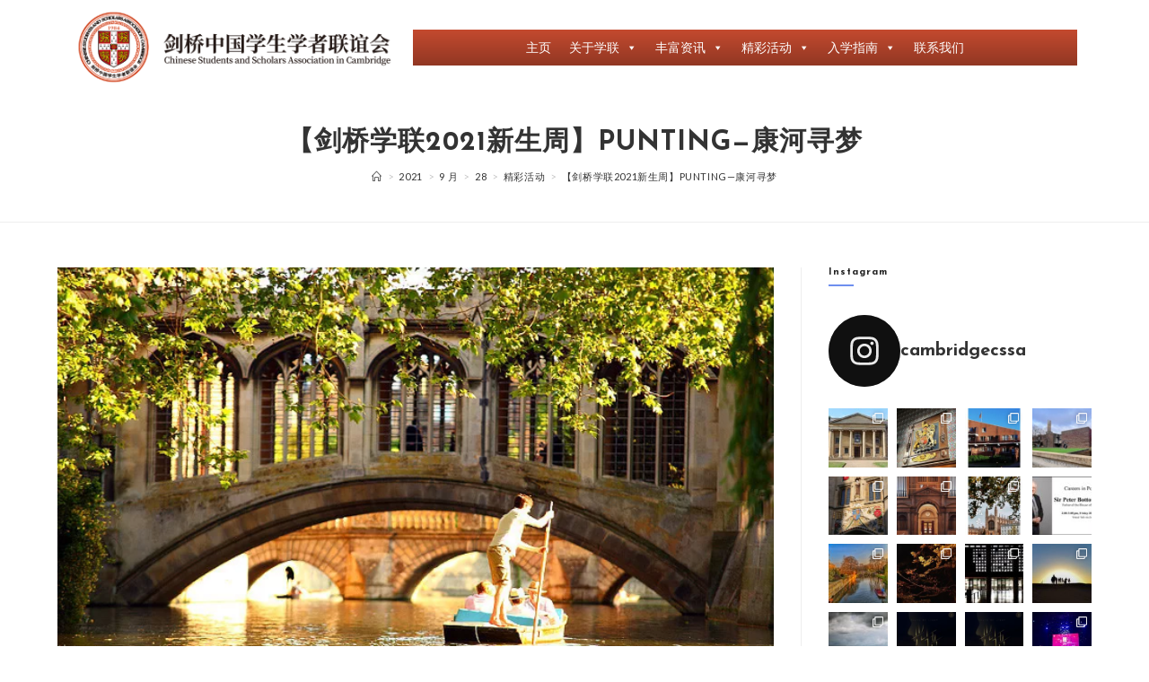

--- FILE ---
content_type: text/html; charset=UTF-8
request_url: https://cssacam.org/2021/09/28/a7dcabe6ed/
body_size: 54240
content:
<!DOCTYPE html>
<html class="html" lang="zh-Hans">
<head>
	<meta charset="UTF-8">
	<link rel="profile" href="https://gmpg.org/xfn/11">

	<title>【剑桥学联2021新生周】Punting—康河寻梦 | Cambridge CSSA</title>
<meta name='robots' content='max-image-preview:large' />
<meta name="description" content="点击CSSA CAMBRIDGE关注 2021剑桥学联迎新之." />
<meta name="robots" content="index,follow" />
<link rel="canonical" href="https://cssacam.org/2021/09/28/a7dcabe6ed/" />
<meta property="og:locale" content="zh_CN" />
<meta property="og:type" content="article" />
<meta property="og:title" content="【剑桥学联2021新生周】Punting—康河寻梦, Cambridge CSSA" />
<meta property="og:description" content="点击CSSA CAMBRIDGE关注 2021剑桥学联迎新之." />
<meta property="og:url" content="https://cssacam.org/2021/09/28/a7dcabe6ed/" />
<meta property="og:site_name" name="copyright" content="Cambridge CSSA" />
<meta property="og:image" content="https://cssacam.org/wp-content/uploads/2022/01/10-1642283016.png" />

            <script data-no-defer="1" data-ezscrex="false" data-cfasync="false" data-pagespeed-no-defer data-cookieconsent="ignore">
                var ctPublicFunctions = {"_ajax_nonce":"cd93c90832","_rest_nonce":"944222dceb","_ajax_url":"\/wp-admin\/admin-ajax.php","_rest_url":"https:\/\/cssacam.org\/wp-json\/","data__cookies_type":"native","data__ajax_type":"rest","data__bot_detector_enabled":0,"data__frontend_data_log_enabled":1,"cookiePrefix":"","wprocket_detected":false,"host_url":"cssacam.org","text__ee_click_to_select":"Click to select the whole data","text__ee_original_email":"The complete one is","text__ee_got_it":"Got it","text__ee_blocked":"Blocked","text__ee_cannot_connect":"Cannot connect","text__ee_cannot_decode":"Can not decode email. Unknown reason","text__ee_email_decoder":"CleanTalk email decoder","text__ee_wait_for_decoding":"The magic is on the way!","text__ee_decoding_process":"Please wait a few seconds while we decode the contact data."}
            </script>
        
            <script data-no-defer="1" data-ezscrex="false" data-cfasync="false" data-pagespeed-no-defer data-cookieconsent="ignore">
                var ctPublic = {"_ajax_nonce":"cd93c90832","settings__forms__check_internal":"0","settings__forms__check_external":"0","settings__forms__force_protection":0,"settings__forms__search_test":"1","settings__forms__wc_add_to_cart":0,"settings__data__bot_detector_enabled":0,"settings__sfw__anti_crawler":0,"blog_home":"https:\/\/cssacam.org\/","pixel__setting":"0","pixel__enabled":false,"pixel__url":null,"data__email_check_before_post":1,"data__email_check_exist_post":0,"data__cookies_type":"native","data__key_is_ok":true,"data__visible_fields_required":true,"wl_brandname":"Anti-Spam by CleanTalk","wl_brandname_short":"CleanTalk","ct_checkjs_key":"a659baa225b98b4651aaf85a36728f7e9d13203279a3923d40b54f209434283d","emailEncoderPassKey":"73bce6adc499dbf016a282ca79cfd46c","bot_detector_forms_excluded":"W10=","advancedCacheExists":true,"varnishCacheExists":false,"wc_ajax_add_to_cart":false,"theRealPerson":{"phrases":{"trpHeading":"The Real Person Badge!","trpContent1":"The commenter acts as a real person and verified as not a bot.","trpContent2":" Anti-Spam by CleanTalk","trpContentLearnMore":"Learn more"},"trpContentLink":"https:\/\/cleantalk.org\/help\/the-real-person?utm_id=&amp;utm_term=&amp;utm_source=admin_side&amp;utm_medium=trp_badge&amp;utm_content=trp_badge_link_click&amp;utm_campaign=apbct_links","imgPersonUrl":"https:\/\/cssacam.org\/wp-content\/plugins\/cleantalk-spam-protect\/css\/images\/real_user.svg","imgShieldUrl":"https:\/\/cssacam.org\/wp-content\/plugins\/cleantalk-spam-protect\/css\/images\/shield.svg"}}
            </script>
        <meta name="viewport" content="width=device-width, initial-scale=1"><link rel='dns-prefetch' href='//fonts.googleapis.com' />
<link rel="alternate" type="application/rss+xml" title="Cambridge CSSA &raquo; Feed" href="https://cssacam.org/feed/" />
<link rel="alternate" type="application/rss+xml" title="Cambridge CSSA &raquo; 评论 Feed" href="https://cssacam.org/comments/feed/" />
<link rel="alternate" title="oEmbed (JSON)" type="application/json+oembed" href="https://cssacam.org/wp-json/oembed/1.0/embed?url=https%3A%2F%2Fcssacam.org%2F2021%2F09%2F28%2Fa7dcabe6ed%2F" />
<link rel="alternate" title="oEmbed (XML)" type="text/xml+oembed" href="https://cssacam.org/wp-json/oembed/1.0/embed?url=https%3A%2F%2Fcssacam.org%2F2021%2F09%2F28%2Fa7dcabe6ed%2F&#038;format=xml" />
<style id='wp-img-auto-sizes-contain-inline-css'>
img:is([sizes=auto i],[sizes^="auto," i]){contain-intrinsic-size:3000px 1500px}
/*# sourceURL=wp-img-auto-sizes-contain-inline-css */
</style>
<link rel='stylesheet' id='sbi_styles-css' href='https://cssacam.org/wp-content/plugins/instagram-feed/css/sbi-styles.min.css?ver=6.10.0' media='all' />
<style id='wp-emoji-styles-inline-css'>

	img.wp-smiley, img.emoji {
		display: inline !important;
		border: none !important;
		box-shadow: none !important;
		height: 1em !important;
		width: 1em !important;
		margin: 0 0.07em !important;
		vertical-align: -0.1em !important;
		background: none !important;
		padding: 0 !important;
	}
/*# sourceURL=wp-emoji-styles-inline-css */
</style>
<link rel='stylesheet' id='wp-block-library-css' href='https://cssacam.org/wp-includes/css/dist/block-library/style.min.css?ver=6.9' media='all' />
<style id='wp-block-library-theme-inline-css'>
.wp-block-audio :where(figcaption){color:#555;font-size:13px;text-align:center}.is-dark-theme .wp-block-audio :where(figcaption){color:#ffffffa6}.wp-block-audio{margin:0 0 1em}.wp-block-code{border:1px solid #ccc;border-radius:4px;font-family:Menlo,Consolas,monaco,monospace;padding:.8em 1em}.wp-block-embed :where(figcaption){color:#555;font-size:13px;text-align:center}.is-dark-theme .wp-block-embed :where(figcaption){color:#ffffffa6}.wp-block-embed{margin:0 0 1em}.blocks-gallery-caption{color:#555;font-size:13px;text-align:center}.is-dark-theme .blocks-gallery-caption{color:#ffffffa6}:root :where(.wp-block-image figcaption){color:#555;font-size:13px;text-align:center}.is-dark-theme :root :where(.wp-block-image figcaption){color:#ffffffa6}.wp-block-image{margin:0 0 1em}.wp-block-pullquote{border-bottom:4px solid;border-top:4px solid;color:currentColor;margin-bottom:1.75em}.wp-block-pullquote :where(cite),.wp-block-pullquote :where(footer),.wp-block-pullquote__citation{color:currentColor;font-size:.8125em;font-style:normal;text-transform:uppercase}.wp-block-quote{border-left:.25em solid;margin:0 0 1.75em;padding-left:1em}.wp-block-quote cite,.wp-block-quote footer{color:currentColor;font-size:.8125em;font-style:normal;position:relative}.wp-block-quote:where(.has-text-align-right){border-left:none;border-right:.25em solid;padding-left:0;padding-right:1em}.wp-block-quote:where(.has-text-align-center){border:none;padding-left:0}.wp-block-quote.is-large,.wp-block-quote.is-style-large,.wp-block-quote:where(.is-style-plain){border:none}.wp-block-search .wp-block-search__label{font-weight:700}.wp-block-search__button{border:1px solid #ccc;padding:.375em .625em}:where(.wp-block-group.has-background){padding:1.25em 2.375em}.wp-block-separator.has-css-opacity{opacity:.4}.wp-block-separator{border:none;border-bottom:2px solid;margin-left:auto;margin-right:auto}.wp-block-separator.has-alpha-channel-opacity{opacity:1}.wp-block-separator:not(.is-style-wide):not(.is-style-dots){width:100px}.wp-block-separator.has-background:not(.is-style-dots){border-bottom:none;height:1px}.wp-block-separator.has-background:not(.is-style-wide):not(.is-style-dots){height:2px}.wp-block-table{margin:0 0 1em}.wp-block-table td,.wp-block-table th{word-break:normal}.wp-block-table :where(figcaption){color:#555;font-size:13px;text-align:center}.is-dark-theme .wp-block-table :where(figcaption){color:#ffffffa6}.wp-block-video :where(figcaption){color:#555;font-size:13px;text-align:center}.is-dark-theme .wp-block-video :where(figcaption){color:#ffffffa6}.wp-block-video{margin:0 0 1em}:root :where(.wp-block-template-part.has-background){margin-bottom:0;margin-top:0;padding:1.25em 2.375em}
/*# sourceURL=/wp-includes/css/dist/block-library/theme.min.css */
</style>
<style id='classic-theme-styles-inline-css'>
/*! This file is auto-generated */
.wp-block-button__link{color:#fff;background-color:#32373c;border-radius:9999px;box-shadow:none;text-decoration:none;padding:calc(.667em + 2px) calc(1.333em + 2px);font-size:1.125em}.wp-block-file__button{background:#32373c;color:#fff;text-decoration:none}
/*# sourceURL=/wp-includes/css/classic-themes.min.css */
</style>
<style id='global-styles-inline-css'>
:root{--wp--preset--aspect-ratio--square: 1;--wp--preset--aspect-ratio--4-3: 4/3;--wp--preset--aspect-ratio--3-4: 3/4;--wp--preset--aspect-ratio--3-2: 3/2;--wp--preset--aspect-ratio--2-3: 2/3;--wp--preset--aspect-ratio--16-9: 16/9;--wp--preset--aspect-ratio--9-16: 9/16;--wp--preset--color--black: #000000;--wp--preset--color--cyan-bluish-gray: #abb8c3;--wp--preset--color--white: #ffffff;--wp--preset--color--pale-pink: #f78da7;--wp--preset--color--vivid-red: #cf2e2e;--wp--preset--color--luminous-vivid-orange: #ff6900;--wp--preset--color--luminous-vivid-amber: #fcb900;--wp--preset--color--light-green-cyan: #7bdcb5;--wp--preset--color--vivid-green-cyan: #00d084;--wp--preset--color--pale-cyan-blue: #8ed1fc;--wp--preset--color--vivid-cyan-blue: #0693e3;--wp--preset--color--vivid-purple: #9b51e0;--wp--preset--gradient--vivid-cyan-blue-to-vivid-purple: linear-gradient(135deg,rgb(6,147,227) 0%,rgb(155,81,224) 100%);--wp--preset--gradient--light-green-cyan-to-vivid-green-cyan: linear-gradient(135deg,rgb(122,220,180) 0%,rgb(0,208,130) 100%);--wp--preset--gradient--luminous-vivid-amber-to-luminous-vivid-orange: linear-gradient(135deg,rgb(252,185,0) 0%,rgb(255,105,0) 100%);--wp--preset--gradient--luminous-vivid-orange-to-vivid-red: linear-gradient(135deg,rgb(255,105,0) 0%,rgb(207,46,46) 100%);--wp--preset--gradient--very-light-gray-to-cyan-bluish-gray: linear-gradient(135deg,rgb(238,238,238) 0%,rgb(169,184,195) 100%);--wp--preset--gradient--cool-to-warm-spectrum: linear-gradient(135deg,rgb(74,234,220) 0%,rgb(151,120,209) 20%,rgb(207,42,186) 40%,rgb(238,44,130) 60%,rgb(251,105,98) 80%,rgb(254,248,76) 100%);--wp--preset--gradient--blush-light-purple: linear-gradient(135deg,rgb(255,206,236) 0%,rgb(152,150,240) 100%);--wp--preset--gradient--blush-bordeaux: linear-gradient(135deg,rgb(254,205,165) 0%,rgb(254,45,45) 50%,rgb(107,0,62) 100%);--wp--preset--gradient--luminous-dusk: linear-gradient(135deg,rgb(255,203,112) 0%,rgb(199,81,192) 50%,rgb(65,88,208) 100%);--wp--preset--gradient--pale-ocean: linear-gradient(135deg,rgb(255,245,203) 0%,rgb(182,227,212) 50%,rgb(51,167,181) 100%);--wp--preset--gradient--electric-grass: linear-gradient(135deg,rgb(202,248,128) 0%,rgb(113,206,126) 100%);--wp--preset--gradient--midnight: linear-gradient(135deg,rgb(2,3,129) 0%,rgb(40,116,252) 100%);--wp--preset--font-size--small: 13px;--wp--preset--font-size--medium: 20px;--wp--preset--font-size--large: 36px;--wp--preset--font-size--x-large: 42px;--wp--preset--spacing--20: 0.44rem;--wp--preset--spacing--30: 0.67rem;--wp--preset--spacing--40: 1rem;--wp--preset--spacing--50: 1.5rem;--wp--preset--spacing--60: 2.25rem;--wp--preset--spacing--70: 3.38rem;--wp--preset--spacing--80: 5.06rem;--wp--preset--shadow--natural: 6px 6px 9px rgba(0, 0, 0, 0.2);--wp--preset--shadow--deep: 12px 12px 50px rgba(0, 0, 0, 0.4);--wp--preset--shadow--sharp: 6px 6px 0px rgba(0, 0, 0, 0.2);--wp--preset--shadow--outlined: 6px 6px 0px -3px rgb(255, 255, 255), 6px 6px rgb(0, 0, 0);--wp--preset--shadow--crisp: 6px 6px 0px rgb(0, 0, 0);}:where(.is-layout-flex){gap: 0.5em;}:where(.is-layout-grid){gap: 0.5em;}body .is-layout-flex{display: flex;}.is-layout-flex{flex-wrap: wrap;align-items: center;}.is-layout-flex > :is(*, div){margin: 0;}body .is-layout-grid{display: grid;}.is-layout-grid > :is(*, div){margin: 0;}:where(.wp-block-columns.is-layout-flex){gap: 2em;}:where(.wp-block-columns.is-layout-grid){gap: 2em;}:where(.wp-block-post-template.is-layout-flex){gap: 1.25em;}:where(.wp-block-post-template.is-layout-grid){gap: 1.25em;}.has-black-color{color: var(--wp--preset--color--black) !important;}.has-cyan-bluish-gray-color{color: var(--wp--preset--color--cyan-bluish-gray) !important;}.has-white-color{color: var(--wp--preset--color--white) !important;}.has-pale-pink-color{color: var(--wp--preset--color--pale-pink) !important;}.has-vivid-red-color{color: var(--wp--preset--color--vivid-red) !important;}.has-luminous-vivid-orange-color{color: var(--wp--preset--color--luminous-vivid-orange) !important;}.has-luminous-vivid-amber-color{color: var(--wp--preset--color--luminous-vivid-amber) !important;}.has-light-green-cyan-color{color: var(--wp--preset--color--light-green-cyan) !important;}.has-vivid-green-cyan-color{color: var(--wp--preset--color--vivid-green-cyan) !important;}.has-pale-cyan-blue-color{color: var(--wp--preset--color--pale-cyan-blue) !important;}.has-vivid-cyan-blue-color{color: var(--wp--preset--color--vivid-cyan-blue) !important;}.has-vivid-purple-color{color: var(--wp--preset--color--vivid-purple) !important;}.has-black-background-color{background-color: var(--wp--preset--color--black) !important;}.has-cyan-bluish-gray-background-color{background-color: var(--wp--preset--color--cyan-bluish-gray) !important;}.has-white-background-color{background-color: var(--wp--preset--color--white) !important;}.has-pale-pink-background-color{background-color: var(--wp--preset--color--pale-pink) !important;}.has-vivid-red-background-color{background-color: var(--wp--preset--color--vivid-red) !important;}.has-luminous-vivid-orange-background-color{background-color: var(--wp--preset--color--luminous-vivid-orange) !important;}.has-luminous-vivid-amber-background-color{background-color: var(--wp--preset--color--luminous-vivid-amber) !important;}.has-light-green-cyan-background-color{background-color: var(--wp--preset--color--light-green-cyan) !important;}.has-vivid-green-cyan-background-color{background-color: var(--wp--preset--color--vivid-green-cyan) !important;}.has-pale-cyan-blue-background-color{background-color: var(--wp--preset--color--pale-cyan-blue) !important;}.has-vivid-cyan-blue-background-color{background-color: var(--wp--preset--color--vivid-cyan-blue) !important;}.has-vivid-purple-background-color{background-color: var(--wp--preset--color--vivid-purple) !important;}.has-black-border-color{border-color: var(--wp--preset--color--black) !important;}.has-cyan-bluish-gray-border-color{border-color: var(--wp--preset--color--cyan-bluish-gray) !important;}.has-white-border-color{border-color: var(--wp--preset--color--white) !important;}.has-pale-pink-border-color{border-color: var(--wp--preset--color--pale-pink) !important;}.has-vivid-red-border-color{border-color: var(--wp--preset--color--vivid-red) !important;}.has-luminous-vivid-orange-border-color{border-color: var(--wp--preset--color--luminous-vivid-orange) !important;}.has-luminous-vivid-amber-border-color{border-color: var(--wp--preset--color--luminous-vivid-amber) !important;}.has-light-green-cyan-border-color{border-color: var(--wp--preset--color--light-green-cyan) !important;}.has-vivid-green-cyan-border-color{border-color: var(--wp--preset--color--vivid-green-cyan) !important;}.has-pale-cyan-blue-border-color{border-color: var(--wp--preset--color--pale-cyan-blue) !important;}.has-vivid-cyan-blue-border-color{border-color: var(--wp--preset--color--vivid-cyan-blue) !important;}.has-vivid-purple-border-color{border-color: var(--wp--preset--color--vivid-purple) !important;}.has-vivid-cyan-blue-to-vivid-purple-gradient-background{background: var(--wp--preset--gradient--vivid-cyan-blue-to-vivid-purple) !important;}.has-light-green-cyan-to-vivid-green-cyan-gradient-background{background: var(--wp--preset--gradient--light-green-cyan-to-vivid-green-cyan) !important;}.has-luminous-vivid-amber-to-luminous-vivid-orange-gradient-background{background: var(--wp--preset--gradient--luminous-vivid-amber-to-luminous-vivid-orange) !important;}.has-luminous-vivid-orange-to-vivid-red-gradient-background{background: var(--wp--preset--gradient--luminous-vivid-orange-to-vivid-red) !important;}.has-very-light-gray-to-cyan-bluish-gray-gradient-background{background: var(--wp--preset--gradient--very-light-gray-to-cyan-bluish-gray) !important;}.has-cool-to-warm-spectrum-gradient-background{background: var(--wp--preset--gradient--cool-to-warm-spectrum) !important;}.has-blush-light-purple-gradient-background{background: var(--wp--preset--gradient--blush-light-purple) !important;}.has-blush-bordeaux-gradient-background{background: var(--wp--preset--gradient--blush-bordeaux) !important;}.has-luminous-dusk-gradient-background{background: var(--wp--preset--gradient--luminous-dusk) !important;}.has-pale-ocean-gradient-background{background: var(--wp--preset--gradient--pale-ocean) !important;}.has-electric-grass-gradient-background{background: var(--wp--preset--gradient--electric-grass) !important;}.has-midnight-gradient-background{background: var(--wp--preset--gradient--midnight) !important;}.has-small-font-size{font-size: var(--wp--preset--font-size--small) !important;}.has-medium-font-size{font-size: var(--wp--preset--font-size--medium) !important;}.has-large-font-size{font-size: var(--wp--preset--font-size--large) !important;}.has-x-large-font-size{font-size: var(--wp--preset--font-size--x-large) !important;}
:where(.wp-block-post-template.is-layout-flex){gap: 1.25em;}:where(.wp-block-post-template.is-layout-grid){gap: 1.25em;}
:where(.wp-block-term-template.is-layout-flex){gap: 1.25em;}:where(.wp-block-term-template.is-layout-grid){gap: 1.25em;}
:where(.wp-block-columns.is-layout-flex){gap: 2em;}:where(.wp-block-columns.is-layout-grid){gap: 2em;}
:root :where(.wp-block-pullquote){font-size: 1.5em;line-height: 1.6;}
/*# sourceURL=global-styles-inline-css */
</style>
<link rel='stylesheet' id='cleantalk-public-css-css' href='https://cssacam.org/wp-content/plugins/cleantalk-spam-protect/css/cleantalk-public.min.css?ver=6.69.2_1765342925' media='all' />
<link rel='stylesheet' id='cleantalk-email-decoder-css-css' href='https://cssacam.org/wp-content/plugins/cleantalk-spam-protect/css/cleantalk-email-decoder.min.css?ver=6.69.2_1765342925' media='all' />
<link rel='stylesheet' id='cleantalk-trp-css-css' href='https://cssacam.org/wp-content/plugins/cleantalk-spam-protect/css/cleantalk-trp.min.css?ver=6.69.2_1765342925' media='all' />
<link rel='stylesheet' id='megamenu-css' href='https://cssacam.org/wp-content/uploads/maxmegamenu/style.css?ver=b84131' media='all' />
<link rel='stylesheet' id='dashicons-css' href='https://cssacam.org/wp-includes/css/dashicons.min.css?ver=6.9' media='all' />
<link rel='stylesheet' id='elementor-frontend-css' href='https://cssacam.org/wp-content/plugins/elementor/assets/css/frontend.min.css?ver=3.33.4' media='all' />
<link rel='stylesheet' id='elementor-post-15619-css' href='https://cssacam.org/wp-content/uploads/elementor/css/post-15619.css?ver=1765970865' media='all' />
<link rel='stylesheet' id='elementor-post-16695-css' href='https://cssacam.org/wp-content/uploads/elementor/css/post-16695.css?ver=1765970865' media='all' />
<link rel='stylesheet' id='font-awesome-css' href='https://cssacam.org/wp-content/themes/oceanwp/assets/fonts/fontawesome/css/all.min.css?ver=5.15.1' media='all' />
<link rel='stylesheet' id='simple-line-icons-css' href='https://cssacam.org/wp-content/themes/oceanwp/assets/css/third/simple-line-icons.min.css?ver=2.4.0' media='all' />
<link rel='stylesheet' id='oceanwp-style-css' href='https://cssacam.org/wp-content/themes/oceanwp/assets/css/style.min.css?ver=3.5.0' media='all' />
<link rel='stylesheet' id='oceanwp-google-font-lato-css' href='//fonts.googleapis.com/css?family=Lato%3A100%2C200%2C300%2C400%2C500%2C600%2C700%2C800%2C900%2C100i%2C200i%2C300i%2C400i%2C500i%2C600i%2C700i%2C800i%2C900i&#038;subset=latin&#038;display=swap&#038;ver=6.9' media='all' />
<link rel='stylesheet' id='oceanwp-google-font-josefin-sans-css' href='//fonts.googleapis.com/css?family=Josefin+Sans%3A100%2C200%2C300%2C400%2C500%2C600%2C700%2C800%2C900%2C100i%2C200i%2C300i%2C400i%2C500i%2C600i%2C700i%2C800i%2C900i&#038;subset=latin&#038;display=swap&#038;ver=6.9' media='all' />
<link rel='stylesheet' id='um_modal-css' href='https://cssacam.org/wp-content/plugins/ultimate-member/assets/css/um-modal.min.css?ver=2.11.0' media='all' />
<link rel='stylesheet' id='um_ui-css' href='https://cssacam.org/wp-content/plugins/ultimate-member/assets/libs/jquery-ui/jquery-ui.min.css?ver=1.13.2' media='all' />
<link rel='stylesheet' id='um_tipsy-css' href='https://cssacam.org/wp-content/plugins/ultimate-member/assets/libs/tipsy/tipsy.min.css?ver=1.0.0a' media='all' />
<link rel='stylesheet' id='um_raty-css' href='https://cssacam.org/wp-content/plugins/ultimate-member/assets/libs/raty/um-raty.min.css?ver=2.6.0' media='all' />
<link rel='stylesheet' id='select2-css' href='https://cssacam.org/wp-content/plugins/ultimate-member/assets/libs/select2/select2.min.css?ver=4.0.13' media='all' />
<link rel='stylesheet' id='um_fileupload-css' href='https://cssacam.org/wp-content/plugins/ultimate-member/assets/css/um-fileupload.min.css?ver=2.11.0' media='all' />
<link rel='stylesheet' id='um_confirm-css' href='https://cssacam.org/wp-content/plugins/ultimate-member/assets/libs/um-confirm/um-confirm.min.css?ver=1.0' media='all' />
<link rel='stylesheet' id='um_datetime-css' href='https://cssacam.org/wp-content/plugins/ultimate-member/assets/libs/pickadate/default.min.css?ver=3.6.2' media='all' />
<link rel='stylesheet' id='um_datetime_date-css' href='https://cssacam.org/wp-content/plugins/ultimate-member/assets/libs/pickadate/default.date.min.css?ver=3.6.2' media='all' />
<link rel='stylesheet' id='um_datetime_time-css' href='https://cssacam.org/wp-content/plugins/ultimate-member/assets/libs/pickadate/default.time.min.css?ver=3.6.2' media='all' />
<link rel='stylesheet' id='um_fonticons_ii-css' href='https://cssacam.org/wp-content/plugins/ultimate-member/assets/libs/legacy/fonticons/fonticons-ii.min.css?ver=2.11.0' media='all' />
<link rel='stylesheet' id='um_fonticons_fa-css' href='https://cssacam.org/wp-content/plugins/ultimate-member/assets/libs/legacy/fonticons/fonticons-fa.min.css?ver=2.11.0' media='all' />
<link rel='stylesheet' id='um_fontawesome-css' href='https://cssacam.org/wp-content/plugins/ultimate-member/assets/css/um-fontawesome.min.css?ver=6.5.2' media='all' />
<link rel='stylesheet' id='um_common-css' href='https://cssacam.org/wp-content/plugins/ultimate-member/assets/css/common.min.css?ver=2.11.0' media='all' />
<link rel='stylesheet' id='um_responsive-css' href='https://cssacam.org/wp-content/plugins/ultimate-member/assets/css/um-responsive.min.css?ver=2.11.0' media='all' />
<link rel='stylesheet' id='um_styles-css' href='https://cssacam.org/wp-content/plugins/ultimate-member/assets/css/um-styles.min.css?ver=2.11.0' media='all' />
<link rel='stylesheet' id='um_crop-css' href='https://cssacam.org/wp-content/plugins/ultimate-member/assets/libs/cropper/cropper.min.css?ver=1.6.1' media='all' />
<link rel='stylesheet' id='um_profile-css' href='https://cssacam.org/wp-content/plugins/ultimate-member/assets/css/um-profile.min.css?ver=2.11.0' media='all' />
<link rel='stylesheet' id='um_account-css' href='https://cssacam.org/wp-content/plugins/ultimate-member/assets/css/um-account.min.css?ver=2.11.0' media='all' />
<link rel='stylesheet' id='um_misc-css' href='https://cssacam.org/wp-content/plugins/ultimate-member/assets/css/um-misc.min.css?ver=2.11.0' media='all' />
<link rel='stylesheet' id='um_default_css-css' href='https://cssacam.org/wp-content/plugins/ultimate-member/assets/css/um-old-default.min.css?ver=2.11.0' media='all' />
<link rel='stylesheet' id='oe-widgets-style-css' href='https://cssacam.org/wp-content/plugins/ocean-extra/assets/css/widgets.css?ver=6.9' media='all' />
<link rel='stylesheet' id='oss-social-share-style-css' href='https://cssacam.org/wp-content/plugins/ocean-social-sharing/assets/css/style.min.css?ver=6.9' media='all' />
<script src="https://cssacam.org/wp-content/plugins/cleantalk-spam-protect/js/apbct-public-bundle_gathering.min.js?ver=6.69.2_1765342926" id="apbct-public-bundle_gathering.min-js-js"></script>
<script src="https://cssacam.org/wp-includes/js/jquery/jquery.min.js?ver=3.7.1" id="jquery-core-js"></script>
<script src="https://cssacam.org/wp-includes/js/jquery/jquery-migrate.min.js?ver=3.4.1" id="jquery-migrate-js"></script>
<script src="https://cssacam.org/wp-content/plugins/ultimate-member/assets/js/um-gdpr.min.js?ver=2.11.0" id="um-gdpr-js"></script>
<link rel="https://api.w.org/" href="https://cssacam.org/wp-json/" /><link rel="alternate" title="JSON" type="application/json" href="https://cssacam.org/wp-json/wp/v2/posts/24864" /><link rel="EditURI" type="application/rsd+xml" title="RSD" href="https://cssacam.org/xmlrpc.php?rsd" />
<meta name="generator" content="WordPress 6.9" />
<link rel='shortlink' href='https://cssacam.org/?p=24864' />
<!-- Analytics by WP Statistics - https://wp-statistics.com -->
<meta name="generator" content="Elementor 3.33.4; features: additional_custom_breakpoints; settings: css_print_method-external, google_font-enabled, font_display-auto">
			<style>
				.e-con.e-parent:nth-of-type(n+4):not(.e-lazyloaded):not(.e-no-lazyload),
				.e-con.e-parent:nth-of-type(n+4):not(.e-lazyloaded):not(.e-no-lazyload) * {
					background-image: none !important;
				}
				@media screen and (max-height: 1024px) {
					.e-con.e-parent:nth-of-type(n+3):not(.e-lazyloaded):not(.e-no-lazyload),
					.e-con.e-parent:nth-of-type(n+3):not(.e-lazyloaded):not(.e-no-lazyload) * {
						background-image: none !important;
					}
				}
				@media screen and (max-height: 640px) {
					.e-con.e-parent:nth-of-type(n+2):not(.e-lazyloaded):not(.e-no-lazyload),
					.e-con.e-parent:nth-of-type(n+2):not(.e-lazyloaded):not(.e-no-lazyload) * {
						background-image: none !important;
					}
				}
			</style>
			<link rel="icon" href="https://cssacam.org/wp-content/uploads/2019/02/cropped-logo-原稿-squared_centered-1-32x32.png" sizes="32x32" />
<link rel="icon" href="https://cssacam.org/wp-content/uploads/2019/02/cropped-logo-原稿-squared_centered-1-192x192.png" sizes="192x192" />
<link rel="apple-touch-icon" href="https://cssacam.org/wp-content/uploads/2019/02/cropped-logo-原稿-squared_centered-1-180x180.png" />
<meta name="msapplication-TileImage" content="https://cssacam.org/wp-content/uploads/2019/02/cropped-logo-原稿-squared_centered-1-270x270.png" />
		<style id="wp-custom-css">
			/* Big title - Text margin left */.elementor-element.big-margin >.elementor-element-populated{margin-left:80px}/* Full width buttons on the last section */.elementor-element.full-btn .elementor-button{display:block}/* Add simple line icons to the header social menu */#oceanwp-social-menu span{font-family:simple-line-icons;line-height:1;-webkit-font-smoothing:antialiased;-moz-osx-font-smoothing:grayscale}#oceanwp-social-menu .fa-twitter:before{content:"\e009"}#oceanwp-social-menu .fa-facebook:before{content:"\e00b"}#oceanwp-social-menu .fa-google-plus:before{content:"\e60d"}#oceanwp-social-menu .fa-instagram:before{content:"\e609"}/* Blog entries */.blog-entry.large-entry{max-width:833px;margin:0 auto 30px auto;text-align:center}.blog-entry.large-entry ul.meta li{float:none;display:inline-block}.blog-entry.large-entry ul.meta li:after{padding:0 4px 0 6px}.blog-entry.large-entry .blog-entry-summary{max-width:640px;margin:0 auto 20px auto}.blog-entry.large-entry .blog-entry-readmore a{font-weight:400;padding:10px 26px;border-radius:30px}ul.page-numbers{padding:30px 0 0}.page-numbers a,.page-numbers span:not(.elementor-screen-only),.page-links span{border-radius:50%}/* Widgets titles */.widget-title{position:relative;padding:0 0 10px;border:0}.widget-title:after{content:'';position:absolute;bottom:0;left:0;display:inline-block;background-color:#6e8fef;height:2px;width:28px}/* Footer bottom */#footer-bottom{padding:0}#footer-bottom-inner{padding:22px 0 20px;border-top:1px solid #eaeaea}#footer-bottom #footer-bottom-menu,#footer-bottom #copyright{float:none;width:100%;padding:0 !important;text-align:center}#footer-bottom #footer-bottom-menu a{padding:0 15px}#footer-bottom #footer-bottom-menu li:after{display:none}#footer-bottom #copyright{margin-top:20px}/* Responsive */@media (max-width:959px){.elementor-element.title-row >.elementor-element-populated{padding:20px}.elementor-element.big-title .elementor-heading-title{font-size:24px}.elementor-element.big-margin >.elementor-element-populated{margin-left:40px}}@media (max-width:767px){.elementor-element.big-margin >.elementor-element-populated{margin-top:20px;margin-left:0}}		</style>
		<style type="text/css">/** Mega Menu CSS: fs **/</style>
<!-- OceanWP CSS -->
<style type="text/css">
/* General CSS */a:hover,a.light:hover,.theme-heading .text::before,.theme-heading .text::after,#top-bar-content >a:hover,#top-bar-social li.oceanwp-email a:hover,#site-navigation-wrap .dropdown-menu >li >a:hover,#site-header.medium-header #medium-searchform button:hover,.oceanwp-mobile-menu-icon a:hover,.blog-entry.post .blog-entry-header .entry-title a:hover,.blog-entry.post .blog-entry-readmore a:hover,.blog-entry.thumbnail-entry .blog-entry-category a,ul.meta li a:hover,.dropcap,.single nav.post-navigation .nav-links .title,body .related-post-title a:hover,body #wp-calendar caption,body .contact-info-widget.default i,body .contact-info-widget.big-icons i,body .custom-links-widget .oceanwp-custom-links li a:hover,body .custom-links-widget .oceanwp-custom-links li a:hover:before,body .posts-thumbnails-widget li a:hover,body .social-widget li.oceanwp-email a:hover,.comment-author .comment-meta .comment-reply-link,#respond #cancel-comment-reply-link:hover,#footer-widgets .footer-box a:hover,#footer-bottom a:hover,#footer-bottom #footer-bottom-menu a:hover,.sidr a:hover,.sidr-class-dropdown-toggle:hover,.sidr-class-menu-item-has-children.active >a,.sidr-class-menu-item-has-children.active >a >.sidr-class-dropdown-toggle,input[type=checkbox]:checked:before{color:#6e8fef}.single nav.post-navigation .nav-links .title .owp-icon use,.blog-entry.post .blog-entry-readmore a:hover .owp-icon use,body .contact-info-widget.default .owp-icon use,body .contact-info-widget.big-icons .owp-icon use{stroke:#6e8fef}input[type="button"],input[type="reset"],input[type="submit"],button[type="submit"],.button,#site-navigation-wrap .dropdown-menu >li.btn >a >span,.thumbnail:hover i,.post-quote-content,.omw-modal .omw-close-modal,body .contact-info-widget.big-icons li:hover i,body div.wpforms-container-full .wpforms-form input[type=submit],body div.wpforms-container-full .wpforms-form button[type=submit],body div.wpforms-container-full .wpforms-form .wpforms-page-button{background-color:#6e8fef}.thumbnail:hover .link-post-svg-icon{background-color:#6e8fef}body .contact-info-widget.big-icons li:hover .owp-icon{background-color:#6e8fef}.widget-title{border-color:#6e8fef}blockquote{border-color:#6e8fef}#searchform-dropdown{border-color:#6e8fef}.dropdown-menu .sub-menu{border-color:#6e8fef}.blog-entry.large-entry .blog-entry-readmore a:hover{border-color:#6e8fef}.oceanwp-newsletter-form-wrap input[type="email"]:focus{border-color:#6e8fef}.social-widget li.oceanwp-email a:hover{border-color:#6e8fef}#respond #cancel-comment-reply-link:hover{border-color:#6e8fef}body .contact-info-widget.big-icons li:hover i{border-color:#6e8fef}#footer-widgets .oceanwp-newsletter-form-wrap input[type="email"]:focus{border-color:#6e8fef}blockquote,.wp-block-quote{border-left-color:#6e8fef}body .contact-info-widget.big-icons li:hover .owp-icon{border-color:#6e8fef}input[type="button"]:hover,input[type="reset"]:hover,input[type="submit"]:hover,button[type="submit"]:hover,input[type="button"]:focus,input[type="reset"]:focus,input[type="submit"]:focus,button[type="submit"]:focus,.button:hover,.button:focus,#site-navigation-wrap .dropdown-menu >li.btn >a:hover >span,.post-quote-author,.omw-modal .omw-close-modal:hover,body div.wpforms-container-full .wpforms-form input[type=submit]:hover,body div.wpforms-container-full .wpforms-form button[type=submit]:hover,body div.wpforms-container-full .wpforms-form .wpforms-page-button:hover{background-color:#39529a}table th,table td,hr,.content-area,body.content-left-sidebar #content-wrap .content-area,.content-left-sidebar .content-area,#top-bar-wrap,#site-header,#site-header.top-header #search-toggle,.dropdown-menu ul li,.centered-minimal-page-header,.blog-entry.post,.blog-entry.grid-entry .blog-entry-inner,.blog-entry.thumbnail-entry .blog-entry-bottom,.single-post .entry-title,.single .entry-share-wrap .entry-share,.single .entry-share,.single .entry-share ul li a,.single nav.post-navigation,.single nav.post-navigation .nav-links .nav-previous,#author-bio,#author-bio .author-bio-avatar,#author-bio .author-bio-social li a,#related-posts,#comments,.comment-body,#respond #cancel-comment-reply-link,#blog-entries .type-page,.page-numbers a,.page-numbers span:not(.elementor-screen-only),.page-links span,body #wp-calendar caption,body #wp-calendar th,body #wp-calendar tbody,body .contact-info-widget.default i,body .contact-info-widget.big-icons i,body .posts-thumbnails-widget li,body .tagcloud a{border-color:#eeeeee}body .contact-info-widget.big-icons .owp-icon,body .contact-info-widget.default .owp-icon{border-color:#eeeeee}#scroll-top{border-radius:50px}#scroll-top{background-color:#eeeeee}#scroll-top:hover{background-color:#6e8fef}#scroll-top{color:#222222}#scroll-top .owp-icon use{stroke:#222222}#scroll-top:hover{color:#fcfcfc}#scroll-top:hover .owp-icon use{stroke:#222222}.page-numbers a,.page-numbers span:not(.elementor-screen-only),.page-links span{font-size:16px}form input[type="text"],form input[type="password"],form input[type="email"],form input[type="url"],form input[type="date"],form input[type="month"],form input[type="time"],form input[type="datetime"],form input[type="datetime-local"],form input[type="week"],form input[type="number"],form input[type="search"],form input[type="tel"],form input[type="color"],form select,form textarea{padding:10px 18px 10px 18px}body div.wpforms-container-full .wpforms-form input[type=date],body div.wpforms-container-full .wpforms-form input[type=datetime],body div.wpforms-container-full .wpforms-form input[type=datetime-local],body div.wpforms-container-full .wpforms-form input[type=email],body div.wpforms-container-full .wpforms-form input[type=month],body div.wpforms-container-full .wpforms-form input[type=number],body div.wpforms-container-full .wpforms-form input[type=password],body div.wpforms-container-full .wpforms-form input[type=range],body div.wpforms-container-full .wpforms-form input[type=search],body div.wpforms-container-full .wpforms-form input[type=tel],body div.wpforms-container-full .wpforms-form input[type=text],body div.wpforms-container-full .wpforms-form input[type=time],body div.wpforms-container-full .wpforms-form input[type=url],body div.wpforms-container-full .wpforms-form input[type=week],body div.wpforms-container-full .wpforms-form select,body div.wpforms-container-full .wpforms-form textarea{padding:10px 18px 10px 18px;height:auto}form input[type="text"],form input[type="password"],form input[type="email"],form input[type="url"],form input[type="date"],form input[type="month"],form input[type="time"],form input[type="datetime"],form input[type="datetime-local"],form input[type="week"],form input[type="number"],form input[type="search"],form input[type="tel"],form input[type="color"],form select,form textarea{font-size:15px}body div.wpforms-container-full .wpforms-form input[type=date],body div.wpforms-container-full .wpforms-form input[type=datetime],body div.wpforms-container-full .wpforms-form input[type=datetime-local],body div.wpforms-container-full .wpforms-form input[type=email],body div.wpforms-container-full .wpforms-form input[type=month],body div.wpforms-container-full .wpforms-form input[type=number],body div.wpforms-container-full .wpforms-form input[type=password],body div.wpforms-container-full .wpforms-form input[type=range],body div.wpforms-container-full .wpforms-form input[type=search],body div.wpforms-container-full .wpforms-form input[type=tel],body div.wpforms-container-full .wpforms-form input[type=text],body div.wpforms-container-full .wpforms-form input[type=time],body div.wpforms-container-full .wpforms-form input[type=url],body div.wpforms-container-full .wpforms-form input[type=week],body div.wpforms-container-full .wpforms-form select,body div.wpforms-container-full .wpforms-form textarea{font-size:15px}form input[type="text"],form input[type="password"],form input[type="email"],form input[type="url"],form input[type="date"],form input[type="month"],form input[type="time"],form input[type="datetime"],form input[type="datetime-local"],form input[type="week"],form input[type="number"],form input[type="search"],form input[type="tel"],form input[type="color"],form select,form textarea,.woocommerce .woocommerce-checkout .select2-container--default .select2-selection--single{border-radius:30px}body div.wpforms-container-full .wpforms-form input[type=date],body div.wpforms-container-full .wpforms-form input[type=datetime],body div.wpforms-container-full .wpforms-form input[type=datetime-local],body div.wpforms-container-full .wpforms-form input[type=email],body div.wpforms-container-full .wpforms-form input[type=month],body div.wpforms-container-full .wpforms-form input[type=number],body div.wpforms-container-full .wpforms-form input[type=password],body div.wpforms-container-full .wpforms-form input[type=range],body div.wpforms-container-full .wpforms-form input[type=search],body div.wpforms-container-full .wpforms-form input[type=tel],body div.wpforms-container-full .wpforms-form input[type=text],body div.wpforms-container-full .wpforms-form input[type=time],body div.wpforms-container-full .wpforms-form input[type=url],body div.wpforms-container-full .wpforms-form input[type=week],body div.wpforms-container-full .wpforms-form select,body div.wpforms-container-full .wpforms-form textarea{border-radius:30px}form input[type="text"],form input[type="password"],form input[type="email"],form input[type="url"],form input[type="date"],form input[type="month"],form input[type="time"],form input[type="datetime"],form input[type="datetime-local"],form input[type="week"],form input[type="number"],form input[type="search"],form input[type="tel"],form input[type="color"],form select,form textarea,.select2-container .select2-choice,.woocommerce .woocommerce-checkout .select2-container--default .select2-selection--single{border-color:#f5f5f5}body div.wpforms-container-full .wpforms-form input[type=date],body div.wpforms-container-full .wpforms-form input[type=datetime],body div.wpforms-container-full .wpforms-form input[type=datetime-local],body div.wpforms-container-full .wpforms-form input[type=email],body div.wpforms-container-full .wpforms-form input[type=month],body div.wpforms-container-full .wpforms-form input[type=number],body div.wpforms-container-full .wpforms-form input[type=password],body div.wpforms-container-full .wpforms-form input[type=range],body div.wpforms-container-full .wpforms-form input[type=search],body div.wpforms-container-full .wpforms-form input[type=tel],body div.wpforms-container-full .wpforms-form input[type=text],body div.wpforms-container-full .wpforms-form input[type=time],body div.wpforms-container-full .wpforms-form input[type=url],body div.wpforms-container-full .wpforms-form input[type=week],body div.wpforms-container-full .wpforms-form select,body div.wpforms-container-full .wpforms-form textarea{border-color:#f5f5f5}form input[type="text"]:focus,form input[type="password"]:focus,form input[type="email"]:focus,form input[type="tel"]:focus,form input[type="url"]:focus,form input[type="search"]:focus,form textarea:focus,.select2-drop-active,.select2-dropdown-open.select2-drop-above .select2-choice,.select2-dropdown-open.select2-drop-above .select2-choices,.select2-drop.select2-drop-above.select2-drop-active,.select2-container-active .select2-choice,.select2-container-active .select2-choices{border-color:#eeeeee}body div.wpforms-container-full .wpforms-form input:focus,body div.wpforms-container-full .wpforms-form textarea:focus,body div.wpforms-container-full .wpforms-form select:focus{border-color:#eeeeee}form input[type="text"],form input[type="password"],form input[type="email"],form input[type="url"],form input[type="date"],form input[type="month"],form input[type="time"],form input[type="datetime"],form input[type="datetime-local"],form input[type="week"],form input[type="number"],form input[type="search"],form input[type="tel"],form input[type="color"],form select,form textarea,.woocommerce .woocommerce-checkout .select2-container--default .select2-selection--single{background-color:#f9f9f9}body div.wpforms-container-full .wpforms-form input[type=date],body div.wpforms-container-full .wpforms-form input[type=datetime],body div.wpforms-container-full .wpforms-form input[type=datetime-local],body div.wpforms-container-full .wpforms-form input[type=email],body div.wpforms-container-full .wpforms-form input[type=month],body div.wpforms-container-full .wpforms-form input[type=number],body div.wpforms-container-full .wpforms-form input[type=password],body div.wpforms-container-full .wpforms-form input[type=range],body div.wpforms-container-full .wpforms-form input[type=search],body div.wpforms-container-full .wpforms-form input[type=tel],body div.wpforms-container-full .wpforms-form input[type=text],body div.wpforms-container-full .wpforms-form input[type=time],body div.wpforms-container-full .wpforms-form input[type=url],body div.wpforms-container-full .wpforms-form input[type=week],body div.wpforms-container-full .wpforms-form select,body div.wpforms-container-full .wpforms-form textarea{background-color:#f9f9f9}.theme-button,input[type="submit"],button[type="submit"],button,.button,body div.wpforms-container-full .wpforms-form input[type=submit],body div.wpforms-container-full .wpforms-form button[type=submit],body div.wpforms-container-full .wpforms-form .wpforms-page-button{border-radius:30px}body .theme-button:hover,body input[type="submit"]:hover,body button[type="submit"]:hover,body button:hover,body .button:hover,body div.wpforms-container-full .wpforms-form input[type=submit]:hover,body div.wpforms-container-full .wpforms-form input[type=submit]:active,body div.wpforms-container-full .wpforms-form button[type=submit]:hover,body div.wpforms-container-full .wpforms-form button[type=submit]:active,body div.wpforms-container-full .wpforms-form .wpforms-page-button:hover,body div.wpforms-container-full .wpforms-form .wpforms-page-button:active{background-color:#222222}/* Header CSS */#site-header{border-color:rgba(255,255,255,0.5)}.oceanwp-social-menu.simple-social ul li a{color:#222222}.oceanwp-social-menu.simple-social ul li a .owp-icon use{stroke:#222222}/* Top Bar CSS */#top-bar-wrap{border-color:#ffffff}#top-bar-wrap,#top-bar-content strong{color:#ffffff}#top-bar-content a,#top-bar-social-alt a{color:#ffffff}#top-bar-content a:hover,#top-bar-social-alt a:hover{color:#ffffff}/* Footer Widgets CSS */#footer-widgets{background-color:#ffffff}#footer-widgets,#footer-widgets p,#footer-widgets li a:before,#footer-widgets .contact-info-widget span.oceanwp-contact-title,#footer-widgets .recent-posts-date,#footer-widgets .recent-posts-comments,#footer-widgets .widget-recent-posts-icons li .fa{color:#777777}#footer-widgets li,#footer-widgets #wp-calendar caption,#footer-widgets #wp-calendar th,#footer-widgets #wp-calendar tbody,#footer-widgets .contact-info-widget i,#footer-widgets .oceanwp-newsletter-form-wrap input[type="email"],#footer-widgets .posts-thumbnails-widget li,#footer-widgets .social-widget li a{border-color:#eaeaea}#footer-widgets .contact-info-widget .owp-icon{border-color:#eaeaea}#footer-widgets .footer-box a,#footer-widgets a{color:#333333}/* Footer Bottom CSS */#footer-bottom{background-color:#ffffff}#footer-bottom,#footer-bottom p{color:#adadad}#footer-bottom a,#footer-bottom #footer-bottom-menu a{color:#222222}/* Typography CSS */body{font-family:Lato;font-weight:300;font-size:15px;color:#777777}h1,h2,h3,h4,h5,h6,.theme-heading,.widget-title,.oceanwp-widget-recent-posts-title,.comment-reply-title,.entry-title,.sidebar-box .widget-title{font-family:Josefin Sans;font-weight:700}#site-navigation-wrap .dropdown-menu >li >a,#site-header.full_screen-header .fs-dropdown-menu >li >a,#site-header.top-header #site-navigation-wrap .dropdown-menu >li >a,#site-header.center-header #site-navigation-wrap .dropdown-menu >li >a,#site-header.medium-header #site-navigation-wrap .dropdown-menu >li >a,.oceanwp-mobile-menu-icon a{font-weight:700;font-size:11px;letter-spacing:1px;text-transform:uppercase}.page-header .page-header-title,.page-header.background-image-page-header .page-header-title{font-weight:700;font-size:30px;letter-spacing:1px;text-transform:uppercase}.site-breadcrumbs{font-size:11px;letter-spacing:.6px;text-transform:uppercase}.sidebar-box .widget-title{font-size:11px;color:#222222}#footer-widgets .footer-box .widget-title{font-size:11px;color:#222222}#footer-bottom #copyright{font-family:Josefin Sans;font-weight:600;font-size:10px;letter-spacing:1px;text-transform:uppercase}#footer-bottom #footer-bottom-menu{font-family:Josefin Sans;font-weight:600;font-size:10px;letter-spacing:1px;text-transform:uppercase}
</style></head>

<body class="wp-singular post-template-default single single-post postid-24864 single-format-standard wp-custom-logo wp-embed-responsive wp-theme-oceanwp mega-menu-topbar-menu metaslider-plugin oceanwp-theme dropdown-mobile no-header-border default-breakpoint has-sidebar content-right-sidebar post-in-category-fresher post-in-category-events has-breadcrumbs has-blog-grid pagination-center elementor-default elementor-kit-20817" itemscope="itemscope" itemtype="https://schema.org/Article">

	
	
	<div id="outer-wrap" class="site clr">

		<a class="skip-link screen-reader-text" href="#main">Skip to content</a>

		
		<div id="wrap" class="clr">

			
			
<header id="site-header" class="custom-header clr" data-height="74" itemscope="itemscope" itemtype="https://schema.org/WPHeader" role="banner">

	
		

<div id="site-header-inner" class="clr container">

			<div data-elementor-type="wp-post" data-elementor-id="15619" class="elementor elementor-15619">
						<section class="elementor-section elementor-top-section elementor-element elementor-element-5138e7c elementor-section-content-middle elementor-hidden-tablet elementor-hidden-phone elementor-section-boxed elementor-section-height-default elementor-section-height-default" data-id="5138e7c" data-element_type="section">
						<div class="elementor-container elementor-column-gap-default">
					<div class="elementor-column elementor-col-33 elementor-top-column elementor-element elementor-element-f471603" data-id="f471603" data-element_type="column">
			<div class="elementor-widget-wrap elementor-element-populated">
						<div class="elementor-element elementor-element-21bfb0e elementor-widget elementor-widget-image" data-id="21bfb0e" data-element_type="widget" data-widget_type="image.default">
				<div class="elementor-widget-container">
																<a href="http://www.cssacam.org">
							<img fetchpriority="high" width="770" height="182" src="https://cssacam.org/wp-content/uploads/2022/01/cropped-剑桥中国学联.png" class="attachment-large size-large wp-image-24596" alt="" srcset="https://cssacam.org/wp-content/uploads/2022/01/cropped-剑桥中国学联.png 770w, https://cssacam.org/wp-content/uploads/2022/01/cropped-剑桥中国学联-300x71.png 300w, https://cssacam.org/wp-content/uploads/2022/01/cropped-剑桥中国学联-768x182.png 768w" sizes="(max-width: 770px) 100vw, 770px" />								</a>
															</div>
				</div>
					</div>
		</div>
				<div class="elementor-column elementor-col-66 elementor-top-column elementor-element elementor-element-ebacaa2" data-id="ebacaa2" data-element_type="column">
			<div class="elementor-widget-wrap elementor-element-populated">
						<div class="elementor-element elementor-element-b88f774 elementor-widget elementor-widget-wp-widget-maxmegamenu" data-id="b88f774" data-element_type="widget" data-widget_type="wp-widget-maxmegamenu.default">
				<div class="elementor-widget-container">
					<div id="mega-menu-wrap-topbar_menu" class="mega-menu-wrap"><div class="mega-menu-toggle"><div class="mega-toggle-blocks-left"></div><div class="mega-toggle-blocks-center"></div><div class="mega-toggle-blocks-right"><div class='mega-toggle-block mega-menu-toggle-block mega-toggle-block-1' id='mega-toggle-block-1' tabindex='0'><span class='mega-toggle-label' role='button' aria-expanded='false'><span class='mega-toggle-label-closed'>MENU</span><span class='mega-toggle-label-open'>MENU</span></span></div></div></div><ul id="mega-menu-topbar_menu" class="mega-menu max-mega-menu mega-menu-horizontal mega-no-js" data-event="hover_intent" data-effect="fade_up" data-effect-speed="200" data-effect-mobile="disabled" data-effect-speed-mobile="0" data-mobile-force-width="false" data-second-click="close" data-document-click="collapse" data-vertical-behaviour="standard" data-breakpoint="600" data-unbind="true" data-mobile-state="collapse_all" data-mobile-direction="vertical" data-hover-intent-timeout="300" data-hover-intent-interval="100"><li class="mega-menu-item mega-menu-item-type-post_type mega-menu-item-object-page mega-menu-item-home mega-align-bottom-left mega-menu-flyout mega-menu-item-15007" id="mega-menu-item-15007"><a class="mega-menu-link" href="https://cssacam.org/" tabindex="0">主页</a></li><li class="mega-menu-item mega-menu-item-type-post_type mega-menu-item-object-page mega-menu-item-has-children mega-align-bottom-left mega-menu-flyout mega-menu-item-14620" id="mega-menu-item-14620"><a title="关于学联" class="mega-menu-link" href="https://cssacam.org/about-cssa/" aria-expanded="false" tabindex="0">关于学联<span class="mega-indicator" aria-hidden="true"></span></a>
<ul class="mega-sub-menu">
<li class="mega-menu-item mega-menu-item-type-post_type mega-menu-item-object-page mega-menu-item-17344" id="mega-menu-item-17344"><a class="mega-menu-link" href="https://cssacam.org/about-cssa/">学联简介</a></li><li class="mega-menu-item mega-menu-item-type-post_type mega-menu-item-object-page mega-menu-item-25140" id="mega-menu-item-25140"><a class="mega-menu-link" href="https://cssacam.org/2025-2026%e4%b8%bb%e5%b8%ad%e5%9b%a2/">2025-2026主席团</a></li><li class="mega-menu-item mega-menu-item-type-post_type mega-menu-item-object-page mega-menu-item-15358" id="mega-menu-item-15358"><a class="mega-menu-link" href="https://cssacam.org/about-cssa/%e5%ad%a6%e8%81%94%e7%ab%a0%e7%a8%8b2018/">学联章程</a></li><li class="mega-menu-item mega-menu-item-type-post_type mega-menu-item-object-page mega-menu-item-24962" id="mega-menu-item-24962"><a class="mega-menu-link" href="https://cssacam.org/%e5%be%80%e5%b1%8a%e4%b8%bb%e5%b8%ad%e5%9b%a2/">往届主席团</a></li><li class="mega-menu-item mega-menu-item-type-post_type mega-menu-item-object-page mega-menu-item-has-children mega-menu-item-16944" id="mega-menu-item-16944"><a class="mega-menu-link" href="https://cssacam.org/about-cssa/departments/" aria-expanded="false">组织构架<span class="mega-indicator" aria-hidden="true"></span></a>
	<ul class="mega-sub-menu">
<li class="mega-menu-item mega-menu-item-type-post_type mega-menu-item-object-page mega-menu-item-16956" id="mega-menu-item-16956"><a class="mega-menu-link" href="https://cssacam.org/about-cssa/departments/%e7%94%9f%e6%b4%bb%e9%83%a8/">生活服务部</a></li><li class="mega-menu-item mega-menu-item-type-post_type mega-menu-item-object-page mega-menu-item-16949" id="mega-menu-item-16949"><a class="mega-menu-link" href="https://cssacam.org/about-cssa/departments/%e5%85%ac%e5%85%b3%e9%83%a8/">外联部</a></li><li class="mega-menu-item mega-menu-item-type-post_type mega-menu-item-object-page mega-menu-item-16951" id="mega-menu-item-16951"><a class="mega-menu-link" href="https://cssacam.org/about-cssa/departments/%e5%ae%a3%e4%bc%a0%e9%83%a8/">外宣部</a></li><li class="mega-menu-item mega-menu-item-type-post_type mega-menu-item-object-page mega-menu-item-24589" id="mega-menu-item-24589"><a class="mega-menu-link" href="https://cssacam.org/about-cssa/departments/%e4%bd%93%e8%82%b2%e9%83%a8/">体育部</a></li><li class="mega-menu-item mega-menu-item-type-post_type mega-menu-item-object-page mega-menu-item-16950" id="mega-menu-item-16950"><a class="mega-menu-link" href="https://cssacam.org/about-cssa/departments/%e5%ad%a6%e6%9c%af%e6%96%87%e5%8c%96%e9%83%a8/">文化部</a></li><li class="mega-menu-item mega-menu-item-type-post_type mega-menu-item-object-page mega-menu-item-24591" id="mega-menu-item-24591"><a class="mega-menu-link" href="https://cssacam.org/about-cssa/departments/%e5%ad%a6%e6%9c%af%e6%96%87%e5%8c%96%e9%83%a8/">学术部</a></li><li class="mega-menu-item mega-menu-item-type-post_type mega-menu-item-object-page mega-menu-item-16948" id="mega-menu-item-16948"><a class="mega-menu-link" href="https://cssacam.org/about-cssa/departments/%e5%88%9b%e4%b8%9a%e9%83%a8/">创业部</a></li><li class="mega-menu-item mega-menu-item-type-post_type mega-menu-item-object-page mega-menu-item-20964" id="mega-menu-item-20964"><a class="mega-menu-link" href="https://cssacam.org/about-cssa/departments/%e8%b4%a2%e5%8a%a1%e9%83%a8/">财务部</a></li><li class="mega-menu-item mega-menu-item-type-post_type mega-menu-item-object-page mega-menu-item-18887" id="mega-menu-item-18887"><a class="mega-menu-link" href="https://cssacam.org/about-cssa/departments/%e8%ae%bf%e5%ad%a6%e9%83%a8/">访学部</a></li><li class="mega-menu-item mega-menu-item-type-post_type mega-menu-item-object-page mega-menu-item-16952" id="mega-menu-item-16952"><a class="mega-menu-link" href="https://cssacam.org/about-cssa/departments/%e5%b0%b1%e4%b8%9a%e9%83%a8/">就业部</a></li><li class="mega-menu-item mega-menu-item-type-post_type mega-menu-item-object-page mega-menu-item-18903" id="mega-menu-item-18903"><a class="mega-menu-link" href="https://cssacam.org/about-cssa/departments/%e5%93%81%e7%89%8c%e6%8b%93%e5%b1%95%e9%83%a8/">品牌拓展部</a></li>	</ul>
</li><li class="mega-menu-item mega-menu-item-type-post_type mega-menu-item-object-page mega-menu-item-15170" id="mega-menu-item-15170"><a class="mega-menu-link" href="https://cssacam.org/about-cssa/join/">加入学联</a></li></ul>
</li><li class="mega-menu-item mega-menu-item-type-taxonomy mega-menu-item-object-category mega-menu-item-has-children mega-align-bottom-left mega-menu-flyout mega-menu-item-18938" id="mega-menu-item-18938"><a class="mega-menu-link" href="https://cssacam.org/category/news-info/" aria-expanded="false" tabindex="0">丰富资讯<span class="mega-indicator" aria-hidden="true"></span></a>
<ul class="mega-sub-menu">
<li class="mega-menu-item mega-menu-item-type-taxonomy mega-menu-item-object-category mega-menu-item-17122" id="mega-menu-item-17122"><a class="mega-menu-link" href="https://cssacam.org/category/news-info/">新闻资讯</a></li><li class="mega-menu-item mega-menu-item-type-taxonomy mega-menu-item-object-category mega-menu-item-17123" id="mega-menu-item-17123"><a class="mega-menu-link" href="https://cssacam.org/category/jobs/">就业资讯</a></li></ul>
</li><li class="mega-menu-item mega-menu-item-type-taxonomy mega-menu-item-object-category mega-current-post-ancestor mega-current-menu-parent mega-current-post-parent mega-menu-item-has-children mega-align-bottom-left mega-menu-flyout mega-menu-item-2536" id="mega-menu-item-2536"><a class="mega-menu-link" href="https://cssacam.org/category/events/" aria-expanded="false" tabindex="0">精彩活动<span class="mega-indicator" aria-hidden="true"></span></a>
<ul class="mega-sub-menu">
<li class="mega-menu-item mega-menu-item-type-taxonomy mega-menu-item-object-category mega-menu-item-16756" id="mega-menu-item-16756"><a class="mega-menu-link" href="https://cssacam.org/category/events/gala/">剑桥春晚</a></li><li class="mega-menu-item mega-menu-item-type-taxonomy mega-menu-item-object-category mega-menu-item-16766" id="mega-menu-item-16766"><a class="mega-menu-link" href="https://cssacam.org/category/events/delegation/">精英交流之旅</a></li><li class="mega-menu-item mega-menu-item-type-taxonomy mega-menu-item-object-category mega-current-post-ancestor mega-current-menu-parent mega-current-post-parent mega-menu-item-16763" id="mega-menu-item-16763"><a class="mega-menu-link" href="https://cssacam.org/category/events/fresher/">新生周</a></li><li class="mega-menu-item mega-menu-item-type-taxonomy mega-menu-item-object-category mega-menu-item-16764" id="mega-menu-item-16764"><a class="mega-menu-link" href="https://cssacam.org/category/events/oxbridge/">牛剑泰晤士河游船盛会</a></li><li class="mega-menu-item mega-menu-item-type-taxonomy mega-menu-item-object-category mega-current-post-ancestor mega-current-menu-parent mega-current-post-parent mega-menu-item-17345" id="mega-menu-item-17345"><a class="mega-menu-link" href="https://cssacam.org/category/events/">所有活动</a></li><li class="mega-menu-item mega-menu-item-type-post_type mega-menu-item-object-page mega-menu-item-14645" id="mega-menu-item-14645"><a class="mega-menu-link" href="https://cssacam.org/brand/calendar/">活动日历</a></li></ul>
</li><li class="mega-menu-item mega-menu-item-type-post_type mega-menu-item-object-page mega-menu-item-has-children mega-align-bottom-left mega-menu-flyout mega-menu-item-14632" id="mega-menu-item-14632"><a title="剑桥生活" class="mega-menu-link" href="https://cssacam.org/hf_cam/" aria-expanded="false" tabindex="0">入学指南<span class="mega-indicator" aria-hidden="true"></span></a>
<ul class="mega-sub-menu">
<li class="mega-menu-item mega-menu-item-type-post_type mega-menu-item-object-page mega-menu-item-14634" id="mega-menu-item-14634"><a class="mega-menu-link" href="https://cssacam.org/hf_cam/cambridge_university/">大学历史</a></li><li class="mega-menu-item mega-menu-item-type-post_type mega-menu-item-object-page mega-menu-item-14639" id="mega-menu-item-14639"><a class="mega-menu-link" href="https://cssacam.org/hf_cam/%e6%97%a5%e5%b8%b8%e7%94%9f%e6%b4%bb/">日常生活</a></li><li class="mega-menu-item mega-menu-item-type-post_type mega-menu-item-object-page mega-menu-item-14638" id="mega-menu-item-14638"><a class="mega-menu-link" href="https://cssacam.org/hf_cam/%e5%ad%a6%e5%9c%a8%e5%89%91%e6%a1%a5/">学在剑桥</a></li><li class="mega-menu-item mega-menu-item-type-post_type mega-menu-item-object-page mega-menu-item-14636" id="mega-menu-item-14636"><a class="mega-menu-link" href="https://cssacam.org/hf_cam/%e5%89%91%e6%a1%a5%e7%be%8e%e9%a3%9f/">吃在剑桥</a></li><li class="mega-menu-item mega-menu-item-type-post_type mega-menu-item-object-page mega-menu-item-14640" id="mega-menu-item-14640"><a class="mega-menu-link" href="https://cssacam.org/hf_cam/%e7%8e%a9%e5%9c%a8%e5%89%91%e6%a1%a5/">玩在剑桥</a></li><li class="mega-menu-item mega-menu-item-type-post_type mega-menu-item-object-page mega-menu-item-14635" id="mega-menu-item-14635"><a class="mega-menu-link" href="https://cssacam.org/hf_cam/%e5%89%91%e6%a1%a5%e5%87%ba%e8%a1%8c%e4%bf%a1%e6%81%af/">剑桥出行优惠小贴士</a></li><li class="mega-menu-item mega-menu-item-type-post_type mega-menu-item-object-page mega-menu-item-14637" id="mega-menu-item-14637"><a class="mega-menu-link" href="https://cssacam.org/hf_cam/%e5%85%a8%e7%90%83%e9%ab%98%e6%b8%85/">国内电视收看</a></li></ul>
</li><li class="mega-menu-item mega-menu-item-type-post_type mega-menu-item-object-page mega-align-bottom-left mega-menu-flyout mega-menu-item-14642" id="mega-menu-item-14642"><a title="学联平台" class="mega-menu-link" href="https://cssacam.org/platform/" tabindex="0">联系我们</a></li></ul></div>				</div>
				</div>
					</div>
		</div>
					</div>
		</section>
				<section class="elementor-section elementor-top-section elementor-element elementor-element-751035e elementor-hidden-desktop elementor-hidden-phone elementor-section-boxed elementor-section-height-default elementor-section-height-default" data-id="751035e" data-element_type="section">
						<div class="elementor-container elementor-column-gap-default">
					<div class="elementor-column elementor-col-100 elementor-top-column elementor-element elementor-element-8a7bfd6" data-id="8a7bfd6" data-element_type="column">
			<div class="elementor-widget-wrap elementor-element-populated">
						<section class="elementor-section elementor-inner-section elementor-element elementor-element-0ddaf32 elementor-section-boxed elementor-section-height-default elementor-section-height-default" data-id="0ddaf32" data-element_type="section">
						<div class="elementor-container elementor-column-gap-default">
					<div class="elementor-column elementor-col-100 elementor-inner-column elementor-element elementor-element-5978fbb" data-id="5978fbb" data-element_type="column">
			<div class="elementor-widget-wrap elementor-element-populated">
						<div class="elementor-element elementor-element-424a28c elementor-widget elementor-widget-image" data-id="424a28c" data-element_type="widget" data-widget_type="image.default">
				<div class="elementor-widget-container">
																<a href="http://www.cssacam.org">
							<img fetchpriority="high" width="770" height="182" src="https://cssacam.org/wp-content/uploads/2022/01/cropped-剑桥中国学联.png" class="attachment-large size-large wp-image-24596" alt="" srcset="https://cssacam.org/wp-content/uploads/2022/01/cropped-剑桥中国学联.png 770w, https://cssacam.org/wp-content/uploads/2022/01/cropped-剑桥中国学联-300x71.png 300w, https://cssacam.org/wp-content/uploads/2022/01/cropped-剑桥中国学联-768x182.png 768w" sizes="(max-width: 770px) 100vw, 770px" />								</a>
															</div>
				</div>
					</div>
		</div>
					</div>
		</section>
				<section class="elementor-section elementor-inner-section elementor-element elementor-element-5e6fb74 elementor-section-boxed elementor-section-height-default elementor-section-height-default" data-id="5e6fb74" data-element_type="section">
						<div class="elementor-container elementor-column-gap-default">
					<div class="elementor-column elementor-col-100 elementor-inner-column elementor-element elementor-element-60e02a5" data-id="60e02a5" data-element_type="column">
			<div class="elementor-widget-wrap elementor-element-populated">
						<div class="elementor-element elementor-element-080fc08 elementor-widget elementor-widget-wp-widget-maxmegamenu" data-id="080fc08" data-element_type="widget" data-widget_type="wp-widget-maxmegamenu.default">
				<div class="elementor-widget-container">
					<div id="mega-menu-wrap-topbar_menu" class="mega-menu-wrap"><div class="mega-menu-toggle"><div class="mega-toggle-blocks-left"></div><div class="mega-toggle-blocks-center"></div><div class="mega-toggle-blocks-right"><div class='mega-toggle-block mega-menu-toggle-block mega-toggle-block-1' id='mega-toggle-block-1' tabindex='0'><span class='mega-toggle-label' role='button' aria-expanded='false'><span class='mega-toggle-label-closed'>MENU</span><span class='mega-toggle-label-open'>MENU</span></span></div></div></div><ul id="mega-menu-topbar_menu" class="mega-menu max-mega-menu mega-menu-horizontal mega-no-js" data-event="hover_intent" data-effect="fade_up" data-effect-speed="200" data-effect-mobile="disabled" data-effect-speed-mobile="0" data-mobile-force-width="false" data-second-click="close" data-document-click="collapse" data-vertical-behaviour="standard" data-breakpoint="600" data-unbind="true" data-mobile-state="collapse_all" data-mobile-direction="vertical" data-hover-intent-timeout="300" data-hover-intent-interval="100"><li class="mega-menu-item mega-menu-item-type-post_type mega-menu-item-object-page mega-menu-item-home mega-align-bottom-left mega-menu-flyout mega-menu-item-15007" id="mega-menu-item-15007"><a class="mega-menu-link" href="https://cssacam.org/" tabindex="0">主页</a></li><li class="mega-menu-item mega-menu-item-type-post_type mega-menu-item-object-page mega-menu-item-has-children mega-align-bottom-left mega-menu-flyout mega-menu-item-14620" id="mega-menu-item-14620"><a title="关于学联" class="mega-menu-link" href="https://cssacam.org/about-cssa/" aria-expanded="false" tabindex="0">关于学联<span class="mega-indicator" aria-hidden="true"></span></a>
<ul class="mega-sub-menu">
<li class="mega-menu-item mega-menu-item-type-post_type mega-menu-item-object-page mega-menu-item-17344" id="mega-menu-item-17344"><a class="mega-menu-link" href="https://cssacam.org/about-cssa/">学联简介</a></li><li class="mega-menu-item mega-menu-item-type-post_type mega-menu-item-object-page mega-menu-item-25140" id="mega-menu-item-25140"><a class="mega-menu-link" href="https://cssacam.org/2025-2026%e4%b8%bb%e5%b8%ad%e5%9b%a2/">2025-2026主席团</a></li><li class="mega-menu-item mega-menu-item-type-post_type mega-menu-item-object-page mega-menu-item-15358" id="mega-menu-item-15358"><a class="mega-menu-link" href="https://cssacam.org/about-cssa/%e5%ad%a6%e8%81%94%e7%ab%a0%e7%a8%8b2018/">学联章程</a></li><li class="mega-menu-item mega-menu-item-type-post_type mega-menu-item-object-page mega-menu-item-24962" id="mega-menu-item-24962"><a class="mega-menu-link" href="https://cssacam.org/%e5%be%80%e5%b1%8a%e4%b8%bb%e5%b8%ad%e5%9b%a2/">往届主席团</a></li><li class="mega-menu-item mega-menu-item-type-post_type mega-menu-item-object-page mega-menu-item-has-children mega-menu-item-16944" id="mega-menu-item-16944"><a class="mega-menu-link" href="https://cssacam.org/about-cssa/departments/" aria-expanded="false">组织构架<span class="mega-indicator" aria-hidden="true"></span></a>
	<ul class="mega-sub-menu">
<li class="mega-menu-item mega-menu-item-type-post_type mega-menu-item-object-page mega-menu-item-16956" id="mega-menu-item-16956"><a class="mega-menu-link" href="https://cssacam.org/about-cssa/departments/%e7%94%9f%e6%b4%bb%e9%83%a8/">生活服务部</a></li><li class="mega-menu-item mega-menu-item-type-post_type mega-menu-item-object-page mega-menu-item-16949" id="mega-menu-item-16949"><a class="mega-menu-link" href="https://cssacam.org/about-cssa/departments/%e5%85%ac%e5%85%b3%e9%83%a8/">外联部</a></li><li class="mega-menu-item mega-menu-item-type-post_type mega-menu-item-object-page mega-menu-item-16951" id="mega-menu-item-16951"><a class="mega-menu-link" href="https://cssacam.org/about-cssa/departments/%e5%ae%a3%e4%bc%a0%e9%83%a8/">外宣部</a></li><li class="mega-menu-item mega-menu-item-type-post_type mega-menu-item-object-page mega-menu-item-24589" id="mega-menu-item-24589"><a class="mega-menu-link" href="https://cssacam.org/about-cssa/departments/%e4%bd%93%e8%82%b2%e9%83%a8/">体育部</a></li><li class="mega-menu-item mega-menu-item-type-post_type mega-menu-item-object-page mega-menu-item-16950" id="mega-menu-item-16950"><a class="mega-menu-link" href="https://cssacam.org/about-cssa/departments/%e5%ad%a6%e6%9c%af%e6%96%87%e5%8c%96%e9%83%a8/">文化部</a></li><li class="mega-menu-item mega-menu-item-type-post_type mega-menu-item-object-page mega-menu-item-24591" id="mega-menu-item-24591"><a class="mega-menu-link" href="https://cssacam.org/about-cssa/departments/%e5%ad%a6%e6%9c%af%e6%96%87%e5%8c%96%e9%83%a8/">学术部</a></li><li class="mega-menu-item mega-menu-item-type-post_type mega-menu-item-object-page mega-menu-item-16948" id="mega-menu-item-16948"><a class="mega-menu-link" href="https://cssacam.org/about-cssa/departments/%e5%88%9b%e4%b8%9a%e9%83%a8/">创业部</a></li><li class="mega-menu-item mega-menu-item-type-post_type mega-menu-item-object-page mega-menu-item-20964" id="mega-menu-item-20964"><a class="mega-menu-link" href="https://cssacam.org/about-cssa/departments/%e8%b4%a2%e5%8a%a1%e9%83%a8/">财务部</a></li><li class="mega-menu-item mega-menu-item-type-post_type mega-menu-item-object-page mega-menu-item-18887" id="mega-menu-item-18887"><a class="mega-menu-link" href="https://cssacam.org/about-cssa/departments/%e8%ae%bf%e5%ad%a6%e9%83%a8/">访学部</a></li><li class="mega-menu-item mega-menu-item-type-post_type mega-menu-item-object-page mega-menu-item-16952" id="mega-menu-item-16952"><a class="mega-menu-link" href="https://cssacam.org/about-cssa/departments/%e5%b0%b1%e4%b8%9a%e9%83%a8/">就业部</a></li><li class="mega-menu-item mega-menu-item-type-post_type mega-menu-item-object-page mega-menu-item-18903" id="mega-menu-item-18903"><a class="mega-menu-link" href="https://cssacam.org/about-cssa/departments/%e5%93%81%e7%89%8c%e6%8b%93%e5%b1%95%e9%83%a8/">品牌拓展部</a></li>	</ul>
</li><li class="mega-menu-item mega-menu-item-type-post_type mega-menu-item-object-page mega-menu-item-15170" id="mega-menu-item-15170"><a class="mega-menu-link" href="https://cssacam.org/about-cssa/join/">加入学联</a></li></ul>
</li><li class="mega-menu-item mega-menu-item-type-taxonomy mega-menu-item-object-category mega-menu-item-has-children mega-align-bottom-left mega-menu-flyout mega-menu-item-18938" id="mega-menu-item-18938"><a class="mega-menu-link" href="https://cssacam.org/category/news-info/" aria-expanded="false" tabindex="0">丰富资讯<span class="mega-indicator" aria-hidden="true"></span></a>
<ul class="mega-sub-menu">
<li class="mega-menu-item mega-menu-item-type-taxonomy mega-menu-item-object-category mega-menu-item-17122" id="mega-menu-item-17122"><a class="mega-menu-link" href="https://cssacam.org/category/news-info/">新闻资讯</a></li><li class="mega-menu-item mega-menu-item-type-taxonomy mega-menu-item-object-category mega-menu-item-17123" id="mega-menu-item-17123"><a class="mega-menu-link" href="https://cssacam.org/category/jobs/">就业资讯</a></li></ul>
</li><li class="mega-menu-item mega-menu-item-type-taxonomy mega-menu-item-object-category mega-current-post-ancestor mega-current-menu-parent mega-current-post-parent mega-menu-item-has-children mega-align-bottom-left mega-menu-flyout mega-menu-item-2536" id="mega-menu-item-2536"><a class="mega-menu-link" href="https://cssacam.org/category/events/" aria-expanded="false" tabindex="0">精彩活动<span class="mega-indicator" aria-hidden="true"></span></a>
<ul class="mega-sub-menu">
<li class="mega-menu-item mega-menu-item-type-taxonomy mega-menu-item-object-category mega-menu-item-16756" id="mega-menu-item-16756"><a class="mega-menu-link" href="https://cssacam.org/category/events/gala/">剑桥春晚</a></li><li class="mega-menu-item mega-menu-item-type-taxonomy mega-menu-item-object-category mega-menu-item-16766" id="mega-menu-item-16766"><a class="mega-menu-link" href="https://cssacam.org/category/events/delegation/">精英交流之旅</a></li><li class="mega-menu-item mega-menu-item-type-taxonomy mega-menu-item-object-category mega-current-post-ancestor mega-current-menu-parent mega-current-post-parent mega-menu-item-16763" id="mega-menu-item-16763"><a class="mega-menu-link" href="https://cssacam.org/category/events/fresher/">新生周</a></li><li class="mega-menu-item mega-menu-item-type-taxonomy mega-menu-item-object-category mega-menu-item-16764" id="mega-menu-item-16764"><a class="mega-menu-link" href="https://cssacam.org/category/events/oxbridge/">牛剑泰晤士河游船盛会</a></li><li class="mega-menu-item mega-menu-item-type-taxonomy mega-menu-item-object-category mega-current-post-ancestor mega-current-menu-parent mega-current-post-parent mega-menu-item-17345" id="mega-menu-item-17345"><a class="mega-menu-link" href="https://cssacam.org/category/events/">所有活动</a></li><li class="mega-menu-item mega-menu-item-type-post_type mega-menu-item-object-page mega-menu-item-14645" id="mega-menu-item-14645"><a class="mega-menu-link" href="https://cssacam.org/brand/calendar/">活动日历</a></li></ul>
</li><li class="mega-menu-item mega-menu-item-type-post_type mega-menu-item-object-page mega-menu-item-has-children mega-align-bottom-left mega-menu-flyout mega-menu-item-14632" id="mega-menu-item-14632"><a title="剑桥生活" class="mega-menu-link" href="https://cssacam.org/hf_cam/" aria-expanded="false" tabindex="0">入学指南<span class="mega-indicator" aria-hidden="true"></span></a>
<ul class="mega-sub-menu">
<li class="mega-menu-item mega-menu-item-type-post_type mega-menu-item-object-page mega-menu-item-14634" id="mega-menu-item-14634"><a class="mega-menu-link" href="https://cssacam.org/hf_cam/cambridge_university/">大学历史</a></li><li class="mega-menu-item mega-menu-item-type-post_type mega-menu-item-object-page mega-menu-item-14639" id="mega-menu-item-14639"><a class="mega-menu-link" href="https://cssacam.org/hf_cam/%e6%97%a5%e5%b8%b8%e7%94%9f%e6%b4%bb/">日常生活</a></li><li class="mega-menu-item mega-menu-item-type-post_type mega-menu-item-object-page mega-menu-item-14638" id="mega-menu-item-14638"><a class="mega-menu-link" href="https://cssacam.org/hf_cam/%e5%ad%a6%e5%9c%a8%e5%89%91%e6%a1%a5/">学在剑桥</a></li><li class="mega-menu-item mega-menu-item-type-post_type mega-menu-item-object-page mega-menu-item-14636" id="mega-menu-item-14636"><a class="mega-menu-link" href="https://cssacam.org/hf_cam/%e5%89%91%e6%a1%a5%e7%be%8e%e9%a3%9f/">吃在剑桥</a></li><li class="mega-menu-item mega-menu-item-type-post_type mega-menu-item-object-page mega-menu-item-14640" id="mega-menu-item-14640"><a class="mega-menu-link" href="https://cssacam.org/hf_cam/%e7%8e%a9%e5%9c%a8%e5%89%91%e6%a1%a5/">玩在剑桥</a></li><li class="mega-menu-item mega-menu-item-type-post_type mega-menu-item-object-page mega-menu-item-14635" id="mega-menu-item-14635"><a class="mega-menu-link" href="https://cssacam.org/hf_cam/%e5%89%91%e6%a1%a5%e5%87%ba%e8%a1%8c%e4%bf%a1%e6%81%af/">剑桥出行优惠小贴士</a></li><li class="mega-menu-item mega-menu-item-type-post_type mega-menu-item-object-page mega-menu-item-14637" id="mega-menu-item-14637"><a class="mega-menu-link" href="https://cssacam.org/hf_cam/%e5%85%a8%e7%90%83%e9%ab%98%e6%b8%85/">国内电视收看</a></li></ul>
</li><li class="mega-menu-item mega-menu-item-type-post_type mega-menu-item-object-page mega-align-bottom-left mega-menu-flyout mega-menu-item-14642" id="mega-menu-item-14642"><a title="学联平台" class="mega-menu-link" href="https://cssacam.org/platform/" tabindex="0">联系我们</a></li></ul></div>				</div>
				</div>
					</div>
		</div>
					</div>
		</section>
					</div>
		</div>
					</div>
		</section>
				<section class="elementor-section elementor-top-section elementor-element elementor-element-bfad9c3 elementor-section-content-middle elementor-hidden-desktop elementor-hidden-tablet elementor-section-boxed elementor-section-height-default elementor-section-height-default" data-id="bfad9c3" data-element_type="section">
						<div class="elementor-container elementor-column-gap-default">
					<div class="elementor-column elementor-col-66 elementor-top-column elementor-element elementor-element-35cb41b" data-id="35cb41b" data-element_type="column">
			<div class="elementor-widget-wrap elementor-element-populated">
						<div class="elementor-element elementor-element-855ed3b elementor-widget elementor-widget-image" data-id="855ed3b" data-element_type="widget" data-widget_type="image.default">
				<div class="elementor-widget-container">
																<a href="http://www.cssacam.org">
							<img fetchpriority="high" width="770" height="182" src="https://cssacam.org/wp-content/uploads/2022/01/cropped-剑桥中国学联.png" class="attachment-large size-large wp-image-24596" alt="" srcset="https://cssacam.org/wp-content/uploads/2022/01/cropped-剑桥中国学联.png 770w, https://cssacam.org/wp-content/uploads/2022/01/cropped-剑桥中国学联-300x71.png 300w, https://cssacam.org/wp-content/uploads/2022/01/cropped-剑桥中国学联-768x182.png 768w" sizes="(max-width: 770px) 100vw, 770px" />								</a>
															</div>
				</div>
					</div>
		</div>
				<div class="elementor-column elementor-col-33 elementor-top-column elementor-element elementor-element-993e60e" data-id="993e60e" data-element_type="column">
			<div class="elementor-widget-wrap elementor-element-populated">
						<section class="elementor-section elementor-inner-section elementor-element elementor-element-504fd08 elementor-section-boxed elementor-section-height-default elementor-section-height-default" data-id="504fd08" data-element_type="section">
						<div class="elementor-container elementor-column-gap-default">
					<div class="elementor-column elementor-col-100 elementor-inner-column elementor-element elementor-element-5cad704" data-id="5cad704" data-element_type="column">
			<div class="elementor-widget-wrap elementor-element-populated">
						<div class="elementor-element elementor-element-f54e03f elementor-widget elementor-widget-wp-widget-maxmegamenu" data-id="f54e03f" data-element_type="widget" data-widget_type="wp-widget-maxmegamenu.default">
				<div class="elementor-widget-container">
					<div id="mega-menu-wrap-topbar_menu" class="mega-menu-wrap"><div class="mega-menu-toggle"><div class="mega-toggle-blocks-left"></div><div class="mega-toggle-blocks-center"></div><div class="mega-toggle-blocks-right"><div class='mega-toggle-block mega-menu-toggle-block mega-toggle-block-1' id='mega-toggle-block-1' tabindex='0'><span class='mega-toggle-label' role='button' aria-expanded='false'><span class='mega-toggle-label-closed'>MENU</span><span class='mega-toggle-label-open'>MENU</span></span></div></div></div><ul id="mega-menu-topbar_menu" class="mega-menu max-mega-menu mega-menu-horizontal mega-no-js" data-event="hover_intent" data-effect="fade_up" data-effect-speed="200" data-effect-mobile="disabled" data-effect-speed-mobile="0" data-mobile-force-width="false" data-second-click="close" data-document-click="collapse" data-vertical-behaviour="standard" data-breakpoint="600" data-unbind="true" data-mobile-state="collapse_all" data-mobile-direction="vertical" data-hover-intent-timeout="300" data-hover-intent-interval="100"><li class="mega-menu-item mega-menu-item-type-post_type mega-menu-item-object-page mega-menu-item-home mega-align-bottom-left mega-menu-flyout mega-menu-item-15007" id="mega-menu-item-15007"><a class="mega-menu-link" href="https://cssacam.org/" tabindex="0">主页</a></li><li class="mega-menu-item mega-menu-item-type-post_type mega-menu-item-object-page mega-menu-item-has-children mega-align-bottom-left mega-menu-flyout mega-menu-item-14620" id="mega-menu-item-14620"><a title="关于学联" class="mega-menu-link" href="https://cssacam.org/about-cssa/" aria-expanded="false" tabindex="0">关于学联<span class="mega-indicator" aria-hidden="true"></span></a>
<ul class="mega-sub-menu">
<li class="mega-menu-item mega-menu-item-type-post_type mega-menu-item-object-page mega-menu-item-17344" id="mega-menu-item-17344"><a class="mega-menu-link" href="https://cssacam.org/about-cssa/">学联简介</a></li><li class="mega-menu-item mega-menu-item-type-post_type mega-menu-item-object-page mega-menu-item-25140" id="mega-menu-item-25140"><a class="mega-menu-link" href="https://cssacam.org/2025-2026%e4%b8%bb%e5%b8%ad%e5%9b%a2/">2025-2026主席团</a></li><li class="mega-menu-item mega-menu-item-type-post_type mega-menu-item-object-page mega-menu-item-15358" id="mega-menu-item-15358"><a class="mega-menu-link" href="https://cssacam.org/about-cssa/%e5%ad%a6%e8%81%94%e7%ab%a0%e7%a8%8b2018/">学联章程</a></li><li class="mega-menu-item mega-menu-item-type-post_type mega-menu-item-object-page mega-menu-item-24962" id="mega-menu-item-24962"><a class="mega-menu-link" href="https://cssacam.org/%e5%be%80%e5%b1%8a%e4%b8%bb%e5%b8%ad%e5%9b%a2/">往届主席团</a></li><li class="mega-menu-item mega-menu-item-type-post_type mega-menu-item-object-page mega-menu-item-has-children mega-menu-item-16944" id="mega-menu-item-16944"><a class="mega-menu-link" href="https://cssacam.org/about-cssa/departments/" aria-expanded="false">组织构架<span class="mega-indicator" aria-hidden="true"></span></a>
	<ul class="mega-sub-menu">
<li class="mega-menu-item mega-menu-item-type-post_type mega-menu-item-object-page mega-menu-item-16956" id="mega-menu-item-16956"><a class="mega-menu-link" href="https://cssacam.org/about-cssa/departments/%e7%94%9f%e6%b4%bb%e9%83%a8/">生活服务部</a></li><li class="mega-menu-item mega-menu-item-type-post_type mega-menu-item-object-page mega-menu-item-16949" id="mega-menu-item-16949"><a class="mega-menu-link" href="https://cssacam.org/about-cssa/departments/%e5%85%ac%e5%85%b3%e9%83%a8/">外联部</a></li><li class="mega-menu-item mega-menu-item-type-post_type mega-menu-item-object-page mega-menu-item-16951" id="mega-menu-item-16951"><a class="mega-menu-link" href="https://cssacam.org/about-cssa/departments/%e5%ae%a3%e4%bc%a0%e9%83%a8/">外宣部</a></li><li class="mega-menu-item mega-menu-item-type-post_type mega-menu-item-object-page mega-menu-item-24589" id="mega-menu-item-24589"><a class="mega-menu-link" href="https://cssacam.org/about-cssa/departments/%e4%bd%93%e8%82%b2%e9%83%a8/">体育部</a></li><li class="mega-menu-item mega-menu-item-type-post_type mega-menu-item-object-page mega-menu-item-16950" id="mega-menu-item-16950"><a class="mega-menu-link" href="https://cssacam.org/about-cssa/departments/%e5%ad%a6%e6%9c%af%e6%96%87%e5%8c%96%e9%83%a8/">文化部</a></li><li class="mega-menu-item mega-menu-item-type-post_type mega-menu-item-object-page mega-menu-item-24591" id="mega-menu-item-24591"><a class="mega-menu-link" href="https://cssacam.org/about-cssa/departments/%e5%ad%a6%e6%9c%af%e6%96%87%e5%8c%96%e9%83%a8/">学术部</a></li><li class="mega-menu-item mega-menu-item-type-post_type mega-menu-item-object-page mega-menu-item-16948" id="mega-menu-item-16948"><a class="mega-menu-link" href="https://cssacam.org/about-cssa/departments/%e5%88%9b%e4%b8%9a%e9%83%a8/">创业部</a></li><li class="mega-menu-item mega-menu-item-type-post_type mega-menu-item-object-page mega-menu-item-20964" id="mega-menu-item-20964"><a class="mega-menu-link" href="https://cssacam.org/about-cssa/departments/%e8%b4%a2%e5%8a%a1%e9%83%a8/">财务部</a></li><li class="mega-menu-item mega-menu-item-type-post_type mega-menu-item-object-page mega-menu-item-18887" id="mega-menu-item-18887"><a class="mega-menu-link" href="https://cssacam.org/about-cssa/departments/%e8%ae%bf%e5%ad%a6%e9%83%a8/">访学部</a></li><li class="mega-menu-item mega-menu-item-type-post_type mega-menu-item-object-page mega-menu-item-16952" id="mega-menu-item-16952"><a class="mega-menu-link" href="https://cssacam.org/about-cssa/departments/%e5%b0%b1%e4%b8%9a%e9%83%a8/">就业部</a></li><li class="mega-menu-item mega-menu-item-type-post_type mega-menu-item-object-page mega-menu-item-18903" id="mega-menu-item-18903"><a class="mega-menu-link" href="https://cssacam.org/about-cssa/departments/%e5%93%81%e7%89%8c%e6%8b%93%e5%b1%95%e9%83%a8/">品牌拓展部</a></li>	</ul>
</li><li class="mega-menu-item mega-menu-item-type-post_type mega-menu-item-object-page mega-menu-item-15170" id="mega-menu-item-15170"><a class="mega-menu-link" href="https://cssacam.org/about-cssa/join/">加入学联</a></li></ul>
</li><li class="mega-menu-item mega-menu-item-type-taxonomy mega-menu-item-object-category mega-menu-item-has-children mega-align-bottom-left mega-menu-flyout mega-menu-item-18938" id="mega-menu-item-18938"><a class="mega-menu-link" href="https://cssacam.org/category/news-info/" aria-expanded="false" tabindex="0">丰富资讯<span class="mega-indicator" aria-hidden="true"></span></a>
<ul class="mega-sub-menu">
<li class="mega-menu-item mega-menu-item-type-taxonomy mega-menu-item-object-category mega-menu-item-17122" id="mega-menu-item-17122"><a class="mega-menu-link" href="https://cssacam.org/category/news-info/">新闻资讯</a></li><li class="mega-menu-item mega-menu-item-type-taxonomy mega-menu-item-object-category mega-menu-item-17123" id="mega-menu-item-17123"><a class="mega-menu-link" href="https://cssacam.org/category/jobs/">就业资讯</a></li></ul>
</li><li class="mega-menu-item mega-menu-item-type-taxonomy mega-menu-item-object-category mega-current-post-ancestor mega-current-menu-parent mega-current-post-parent mega-menu-item-has-children mega-align-bottom-left mega-menu-flyout mega-menu-item-2536" id="mega-menu-item-2536"><a class="mega-menu-link" href="https://cssacam.org/category/events/" aria-expanded="false" tabindex="0">精彩活动<span class="mega-indicator" aria-hidden="true"></span></a>
<ul class="mega-sub-menu">
<li class="mega-menu-item mega-menu-item-type-taxonomy mega-menu-item-object-category mega-menu-item-16756" id="mega-menu-item-16756"><a class="mega-menu-link" href="https://cssacam.org/category/events/gala/">剑桥春晚</a></li><li class="mega-menu-item mega-menu-item-type-taxonomy mega-menu-item-object-category mega-menu-item-16766" id="mega-menu-item-16766"><a class="mega-menu-link" href="https://cssacam.org/category/events/delegation/">精英交流之旅</a></li><li class="mega-menu-item mega-menu-item-type-taxonomy mega-menu-item-object-category mega-current-post-ancestor mega-current-menu-parent mega-current-post-parent mega-menu-item-16763" id="mega-menu-item-16763"><a class="mega-menu-link" href="https://cssacam.org/category/events/fresher/">新生周</a></li><li class="mega-menu-item mega-menu-item-type-taxonomy mega-menu-item-object-category mega-menu-item-16764" id="mega-menu-item-16764"><a class="mega-menu-link" href="https://cssacam.org/category/events/oxbridge/">牛剑泰晤士河游船盛会</a></li><li class="mega-menu-item mega-menu-item-type-taxonomy mega-menu-item-object-category mega-current-post-ancestor mega-current-menu-parent mega-current-post-parent mega-menu-item-17345" id="mega-menu-item-17345"><a class="mega-menu-link" href="https://cssacam.org/category/events/">所有活动</a></li><li class="mega-menu-item mega-menu-item-type-post_type mega-menu-item-object-page mega-menu-item-14645" id="mega-menu-item-14645"><a class="mega-menu-link" href="https://cssacam.org/brand/calendar/">活动日历</a></li></ul>
</li><li class="mega-menu-item mega-menu-item-type-post_type mega-menu-item-object-page mega-menu-item-has-children mega-align-bottom-left mega-menu-flyout mega-menu-item-14632" id="mega-menu-item-14632"><a title="剑桥生活" class="mega-menu-link" href="https://cssacam.org/hf_cam/" aria-expanded="false" tabindex="0">入学指南<span class="mega-indicator" aria-hidden="true"></span></a>
<ul class="mega-sub-menu">
<li class="mega-menu-item mega-menu-item-type-post_type mega-menu-item-object-page mega-menu-item-14634" id="mega-menu-item-14634"><a class="mega-menu-link" href="https://cssacam.org/hf_cam/cambridge_university/">大学历史</a></li><li class="mega-menu-item mega-menu-item-type-post_type mega-menu-item-object-page mega-menu-item-14639" id="mega-menu-item-14639"><a class="mega-menu-link" href="https://cssacam.org/hf_cam/%e6%97%a5%e5%b8%b8%e7%94%9f%e6%b4%bb/">日常生活</a></li><li class="mega-menu-item mega-menu-item-type-post_type mega-menu-item-object-page mega-menu-item-14638" id="mega-menu-item-14638"><a class="mega-menu-link" href="https://cssacam.org/hf_cam/%e5%ad%a6%e5%9c%a8%e5%89%91%e6%a1%a5/">学在剑桥</a></li><li class="mega-menu-item mega-menu-item-type-post_type mega-menu-item-object-page mega-menu-item-14636" id="mega-menu-item-14636"><a class="mega-menu-link" href="https://cssacam.org/hf_cam/%e5%89%91%e6%a1%a5%e7%be%8e%e9%a3%9f/">吃在剑桥</a></li><li class="mega-menu-item mega-menu-item-type-post_type mega-menu-item-object-page mega-menu-item-14640" id="mega-menu-item-14640"><a class="mega-menu-link" href="https://cssacam.org/hf_cam/%e7%8e%a9%e5%9c%a8%e5%89%91%e6%a1%a5/">玩在剑桥</a></li><li class="mega-menu-item mega-menu-item-type-post_type mega-menu-item-object-page mega-menu-item-14635" id="mega-menu-item-14635"><a class="mega-menu-link" href="https://cssacam.org/hf_cam/%e5%89%91%e6%a1%a5%e5%87%ba%e8%a1%8c%e4%bf%a1%e6%81%af/">剑桥出行优惠小贴士</a></li><li class="mega-menu-item mega-menu-item-type-post_type mega-menu-item-object-page mega-menu-item-14637" id="mega-menu-item-14637"><a class="mega-menu-link" href="https://cssacam.org/hf_cam/%e5%85%a8%e7%90%83%e9%ab%98%e6%b8%85/">国内电视收看</a></li></ul>
</li><li class="mega-menu-item mega-menu-item-type-post_type mega-menu-item-object-page mega-align-bottom-left mega-menu-flyout mega-menu-item-14642" id="mega-menu-item-14642"><a title="学联平台" class="mega-menu-link" href="https://cssacam.org/platform/" tabindex="0">联系我们</a></li></ul></div>				</div>
				</div>
					</div>
		</div>
					</div>
		</section>
					</div>
		</div>
					</div>
		</section>
				</div>
		
</div>


<div id="mobile-dropdown" class="clr" >

	<nav class="clr" itemscope="itemscope" itemtype="https://schema.org/SiteNavigationElement">

		<div class="menu"><li class="page_item page-item-24952"><a href="https://cssacam.org/committee2023/">2023-2024年主席团</a></li>
<li class="page_item page-item-25116"><a href="https://cssacam.org/2025-2026%e4%b8%bb%e5%b8%ad%e5%9b%a2/">2025-2026主席团</a></li>
<li class="page_item page-item-2737 page_item_has_children"><a href="https://cssacam.org/hf_cam/">入学指南</a>
<ul class='children'>
	<li class="page_item page-item-11729"><a href="https://cssacam.org/hf_cam/2017%e5%89%91%e6%a1%a5%e6%96%b0%e7%94%9f%e7%be%a4%ef%bc%81%e6%88%91%e4%bb%ac%e6%9d%a5%e4%ba%86%ef%bc%81/">2017剑桥新生群！我们来了！</a></li>
	<li class="page_item page-item-2893"><a href="https://cssacam.org/hf_cam/%e5%89%91%e6%a1%a5%e5%87%ba%e8%a1%8c%e4%bf%a1%e6%81%af/">剑桥出行优惠小贴士</a></li>
	<li class="page_item page-item-2877"><a href="https://cssacam.org/hf_cam/%e5%89%91%e6%a1%a5%e7%be%8e%e9%a3%9f/">吃在剑桥</a></li>
	<li class="page_item page-item-3140"><a href="https://cssacam.org/hf_cam/%e5%85%a8%e7%90%83%e9%ab%98%e6%b8%85/">国内电视收看</a></li>
	<li class="page_item page-item-2847"><a href="https://cssacam.org/hf_cam/cambridge_university/">大学历史</a></li>
	<li class="page_item page-item-3200"><a href="https://cssacam.org/hf_cam/%e5%ad%a6%e5%9c%a8%e5%89%91%e6%a1%a5/">学在剑桥</a></li>
	<li class="page_item page-item-2579"><a href="https://cssacam.org/hf_cam/handbook/">学联新生手册</a></li>
	<li class="page_item page-item-3206"><a href="https://cssacam.org/hf_cam/%e6%97%a5%e5%b8%b8%e7%94%9f%e6%b4%bb/">日常生活</a></li>
	<li class="page_item page-item-3209"><a href="https://cssacam.org/hf_cam/%e7%8e%a9%e5%9c%a8%e5%89%91%e6%a1%a5/">玩在剑桥</a></li>
</ul>
</li>
<li class="page_item page-item-2108 page_item_has_children"><a href="https://cssacam.org/about-cssa/">关于学联</a>
<ul class='children'>
	<li class="page_item page-item-2111"><a href="https://cssacam.org/about-cssa/committee2017/">2017-2018年主席团</a></li>
	<li class="page_item page-item-13028"><a href="https://cssacam.org/about-cssa/committee2018/">2018-2019年主席团</a></li>
	<li class="page_item page-item-15016"><a href="https://cssacam.org/about-cssa/sponsor2018/">2018-2019年赞助合作伙伴</a></li>
	<li class="page_item page-item-18882"><a href="https://cssacam.org/about-cssa/committe2019/">2019-2020年主席团</a></li>
	<li class="page_item page-item-24607"><a href="https://cssacam.org/about-cssa/committe2021/">2021-2022年主席团</a></li>
	<li class="page_item page-item-24943"><a href="https://cssacam.org/about-cssa/committe2022/">2022-2023年主席团</a></li>
	<li class="page_item page-item-25082"><a href="https://cssacam.org/about-cssa/2024-2025%e4%b8%bb%e5%b8%ad%e5%9b%a2/">2024-2025主席团</a></li>
	<li class="page_item page-item-24919"><a href="https://cssacam.org/about-cssa/2024gala/">2024“龙腾四海，剑舞春风”剑桥春晚合作商家</a></li>
	<li class="page_item page-item-2117"><a href="https://cssacam.org/about-cssa/join/">加入学联</a></li>
	<li class="page_item page-item-10489"><a href="https://cssacam.org/about-cssa/%e5%ad%a6%e8%81%94%e7%ab%a0%e7%a8%8b2016/">学联章程（2016版）</a></li>
	<li class="page_item page-item-15356"><a href="https://cssacam.org/about-cssa/%e5%ad%a6%e8%81%94%e7%ab%a0%e7%a8%8b2018/">学联章程（2018版）</a></li>
	<li class="page_item page-item-2645 page_item_has_children"><a href="https://cssacam.org/about-cssa/departments/">组织构架</a>
	<ul class='children'>
		<li class="page_item page-item-15011"><a href="https://cssacam.org/about-cssa/departments/%e4%ba%ba%e4%ba%8b%e8%b5%84%e6%ba%90%e9%83%a8/">人事资源部</a></li>
		<li class="page_item page-item-2676"><a href="https://cssacam.org/about-cssa/departments/%e4%bd%93%e8%82%b2%e9%83%a8/">体育部</a></li>
		<li class="page_item page-item-4462"><a href="https://cssacam.org/about-cssa/departments/%e5%88%9b%e4%b8%9a%e9%83%a8/">创业部</a></li>
		<li class="page_item page-item-18900"><a href="https://cssacam.org/about-cssa/departments/%e5%93%81%e7%89%8c%e6%8b%93%e5%b1%95%e9%83%a8/">品牌拓展部</a></li>
		<li class="page_item page-item-2686"><a href="https://cssacam.org/about-cssa/departments/%e5%ae%a3%e4%bc%a0%e9%83%a8/">外宣部</a></li>
		<li class="page_item page-item-2657"><a href="https://cssacam.org/about-cssa/departments/%e5%85%ac%e5%85%b3%e9%83%a8/">外联部</a></li>
		<li class="page_item page-item-2692"><a href="https://cssacam.org/about-cssa/departments/%e5%ad%a6%e6%9c%af%e6%96%87%e5%8c%96%e9%83%a8/">学术部</a></li>
		<li class="page_item page-item-2662"><a href="https://cssacam.org/about-cssa/departments/%e5%b0%b1%e4%b8%9a%e9%83%a8/">就业部</a></li>
		<li class="page_item page-item-2683"><a href="https://cssacam.org/about-cssa/departments/%e6%96%87%e5%8c%96%e9%83%a8/">文化部</a></li>
		<li class="page_item page-item-2666"><a href="https://cssacam.org/about-cssa/departments/%e6%97%85%e6%b8%b8%e9%83%a8/">旅游部</a></li>
		<li class="page_item page-item-10508"><a href="https://cssacam.org/about-cssa/departments/%e6%a0%a1%e5%8f%8b%e8%81%94%e7%bb%9c%e5%a4%84/">校友联络部</a></li>
		<li class="page_item page-item-2769"><a href="https://cssacam.org/about-cssa/departments/%e7%94%9f%e6%b4%bb%e9%83%a8/">生活服务部</a></li>
		<li class="page_item page-item-2670"><a href="https://cssacam.org/about-cssa/departments/%e7%a7%98%e4%b9%a6%e5%a4%84/">秘书处</a></li>
		<li class="page_item page-item-2649"><a href="https://cssacam.org/about-cssa/departments/%e8%ae%bf%e5%ad%a6%e9%83%a8/">访学部</a></li>
		<li class="page_item page-item-2647"><a href="https://cssacam.org/about-cssa/departments/%e8%b4%a2%e5%8a%a1%e9%83%a8/">财务部</a></li>
	</ul>
</li>
	<li class="page_item page-item-2113"><a href="https://cssacam.org/about-cssa/sponsors/">赞助合作伙伴 &#8211; deprecated</a></li>
</ul>
</li>
<li class="page_item page-item-24957"><a href="https://cssacam.org/%e5%be%80%e5%b1%8a%e4%b8%bb%e5%b8%ad%e5%9b%a2/">往届主席团</a></li>
<li class="page_item page-item-24947"><a href="https://cssacam.org/%e7%bb%bc%e5%90%88%e9%83%a8/">综合部</a></li>
<li class="page_item page-item-8733"><a href="https://cssacam.org/platform/">联系我们</a></li>
<li class="page_item page-item-39"><a href="https://cssacam.org/">主页</a></li>
<li class="page_item page-item-2765"><a href="https://cssacam.org/brand/cnygala/">剑桥春晚</a></li>
<li class="page_item page-item-8862"><a href="https://cssacam.org/brand/calendar/">活动日历</a></li>
<li class="page_item page-item-8649"><a href="https://cssacam.org/brand/delegationtrip/">精英交流之旅</a></li>
</div>
<div id="mega-menu-wrap-topbar_menu" class="mega-menu-wrap"><div class="mega-menu-toggle"><div class="mega-toggle-blocks-left"></div><div class="mega-toggle-blocks-center"></div><div class="mega-toggle-blocks-right"><div class='mega-toggle-block mega-menu-toggle-block mega-toggle-block-1' id='mega-toggle-block-1' tabindex='0'><span class='mega-toggle-label' role='button' aria-expanded='false'><span class='mega-toggle-label-closed'>MENU</span><span class='mega-toggle-label-open'>MENU</span></span></div></div></div><ul id="mega-menu-topbar_menu" class="mega-menu max-mega-menu mega-menu-horizontal mega-no-js" data-event="hover_intent" data-effect="fade_up" data-effect-speed="200" data-effect-mobile="disabled" data-effect-speed-mobile="0" data-mobile-force-width="false" data-second-click="close" data-document-click="collapse" data-vertical-behaviour="standard" data-breakpoint="600" data-unbind="true" data-mobile-state="collapse_all" data-mobile-direction="vertical" data-hover-intent-timeout="300" data-hover-intent-interval="100"><li class="mega-menu-item mega-menu-item-type-post_type mega-menu-item-object-page mega-menu-item-home mega-align-bottom-left mega-menu-flyout mega-menu-item-15007" id="mega-menu-item-15007"><a class="mega-menu-link" href="https://cssacam.org/" tabindex="0">主页</a></li><li class="mega-menu-item mega-menu-item-type-post_type mega-menu-item-object-page mega-menu-item-has-children mega-align-bottom-left mega-menu-flyout mega-menu-item-14620" id="mega-menu-item-14620"><a title="关于学联" class="mega-menu-link" href="https://cssacam.org/about-cssa/" aria-expanded="false" tabindex="0">关于学联<span class="mega-indicator" aria-hidden="true"></span></a>
<ul class="mega-sub-menu">
<li class="mega-menu-item mega-menu-item-type-post_type mega-menu-item-object-page mega-menu-item-17344" id="mega-menu-item-17344"><a class="mega-menu-link" href="https://cssacam.org/about-cssa/">学联简介</a></li><li class="mega-menu-item mega-menu-item-type-post_type mega-menu-item-object-page mega-menu-item-25140" id="mega-menu-item-25140"><a class="mega-menu-link" href="https://cssacam.org/2025-2026%e4%b8%bb%e5%b8%ad%e5%9b%a2/">2025-2026主席团</a></li><li class="mega-menu-item mega-menu-item-type-post_type mega-menu-item-object-page mega-menu-item-15358" id="mega-menu-item-15358"><a class="mega-menu-link" href="https://cssacam.org/about-cssa/%e5%ad%a6%e8%81%94%e7%ab%a0%e7%a8%8b2018/">学联章程</a></li><li class="mega-menu-item mega-menu-item-type-post_type mega-menu-item-object-page mega-menu-item-24962" id="mega-menu-item-24962"><a class="mega-menu-link" href="https://cssacam.org/%e5%be%80%e5%b1%8a%e4%b8%bb%e5%b8%ad%e5%9b%a2/">往届主席团</a></li><li class="mega-menu-item mega-menu-item-type-post_type mega-menu-item-object-page mega-menu-item-has-children mega-menu-item-16944" id="mega-menu-item-16944"><a class="mega-menu-link" href="https://cssacam.org/about-cssa/departments/" aria-expanded="false">组织构架<span class="mega-indicator" aria-hidden="true"></span></a>
	<ul class="mega-sub-menu">
<li class="mega-menu-item mega-menu-item-type-post_type mega-menu-item-object-page mega-menu-item-16956" id="mega-menu-item-16956"><a class="mega-menu-link" href="https://cssacam.org/about-cssa/departments/%e7%94%9f%e6%b4%bb%e9%83%a8/">生活服务部</a></li><li class="mega-menu-item mega-menu-item-type-post_type mega-menu-item-object-page mega-menu-item-16949" id="mega-menu-item-16949"><a class="mega-menu-link" href="https://cssacam.org/about-cssa/departments/%e5%85%ac%e5%85%b3%e9%83%a8/">外联部</a></li><li class="mega-menu-item mega-menu-item-type-post_type mega-menu-item-object-page mega-menu-item-16951" id="mega-menu-item-16951"><a class="mega-menu-link" href="https://cssacam.org/about-cssa/departments/%e5%ae%a3%e4%bc%a0%e9%83%a8/">外宣部</a></li><li class="mega-menu-item mega-menu-item-type-post_type mega-menu-item-object-page mega-menu-item-24589" id="mega-menu-item-24589"><a class="mega-menu-link" href="https://cssacam.org/about-cssa/departments/%e4%bd%93%e8%82%b2%e9%83%a8/">体育部</a></li><li class="mega-menu-item mega-menu-item-type-post_type mega-menu-item-object-page mega-menu-item-16950" id="mega-menu-item-16950"><a class="mega-menu-link" href="https://cssacam.org/about-cssa/departments/%e5%ad%a6%e6%9c%af%e6%96%87%e5%8c%96%e9%83%a8/">文化部</a></li><li class="mega-menu-item mega-menu-item-type-post_type mega-menu-item-object-page mega-menu-item-24591" id="mega-menu-item-24591"><a class="mega-menu-link" href="https://cssacam.org/about-cssa/departments/%e5%ad%a6%e6%9c%af%e6%96%87%e5%8c%96%e9%83%a8/">学术部</a></li><li class="mega-menu-item mega-menu-item-type-post_type mega-menu-item-object-page mega-menu-item-16948" id="mega-menu-item-16948"><a class="mega-menu-link" href="https://cssacam.org/about-cssa/departments/%e5%88%9b%e4%b8%9a%e9%83%a8/">创业部</a></li><li class="mega-menu-item mega-menu-item-type-post_type mega-menu-item-object-page mega-menu-item-20964" id="mega-menu-item-20964"><a class="mega-menu-link" href="https://cssacam.org/about-cssa/departments/%e8%b4%a2%e5%8a%a1%e9%83%a8/">财务部</a></li><li class="mega-menu-item mega-menu-item-type-post_type mega-menu-item-object-page mega-menu-item-18887" id="mega-menu-item-18887"><a class="mega-menu-link" href="https://cssacam.org/about-cssa/departments/%e8%ae%bf%e5%ad%a6%e9%83%a8/">访学部</a></li><li class="mega-menu-item mega-menu-item-type-post_type mega-menu-item-object-page mega-menu-item-16952" id="mega-menu-item-16952"><a class="mega-menu-link" href="https://cssacam.org/about-cssa/departments/%e5%b0%b1%e4%b8%9a%e9%83%a8/">就业部</a></li><li class="mega-menu-item mega-menu-item-type-post_type mega-menu-item-object-page mega-menu-item-18903" id="mega-menu-item-18903"><a class="mega-menu-link" href="https://cssacam.org/about-cssa/departments/%e5%93%81%e7%89%8c%e6%8b%93%e5%b1%95%e9%83%a8/">品牌拓展部</a></li>	</ul>
</li><li class="mega-menu-item mega-menu-item-type-post_type mega-menu-item-object-page mega-menu-item-15170" id="mega-menu-item-15170"><a class="mega-menu-link" href="https://cssacam.org/about-cssa/join/">加入学联</a></li></ul>
</li><li class="mega-menu-item mega-menu-item-type-taxonomy mega-menu-item-object-category mega-menu-item-has-children mega-align-bottom-left mega-menu-flyout mega-menu-item-18938" id="mega-menu-item-18938"><a class="mega-menu-link" href="https://cssacam.org/category/news-info/" aria-expanded="false" tabindex="0">丰富资讯<span class="mega-indicator" aria-hidden="true"></span></a>
<ul class="mega-sub-menu">
<li class="mega-menu-item mega-menu-item-type-taxonomy mega-menu-item-object-category mega-menu-item-17122" id="mega-menu-item-17122"><a class="mega-menu-link" href="https://cssacam.org/category/news-info/">新闻资讯</a></li><li class="mega-menu-item mega-menu-item-type-taxonomy mega-menu-item-object-category mega-menu-item-17123" id="mega-menu-item-17123"><a class="mega-menu-link" href="https://cssacam.org/category/jobs/">就业资讯</a></li></ul>
</li><li class="mega-menu-item mega-menu-item-type-taxonomy mega-menu-item-object-category mega-current-post-ancestor mega-current-menu-parent mega-current-post-parent mega-menu-item-has-children mega-align-bottom-left mega-menu-flyout mega-menu-item-2536" id="mega-menu-item-2536"><a class="mega-menu-link" href="https://cssacam.org/category/events/" aria-expanded="false" tabindex="0">精彩活动<span class="mega-indicator" aria-hidden="true"></span></a>
<ul class="mega-sub-menu">
<li class="mega-menu-item mega-menu-item-type-taxonomy mega-menu-item-object-category mega-menu-item-16756" id="mega-menu-item-16756"><a class="mega-menu-link" href="https://cssacam.org/category/events/gala/">剑桥春晚</a></li><li class="mega-menu-item mega-menu-item-type-taxonomy mega-menu-item-object-category mega-menu-item-16766" id="mega-menu-item-16766"><a class="mega-menu-link" href="https://cssacam.org/category/events/delegation/">精英交流之旅</a></li><li class="mega-menu-item mega-menu-item-type-taxonomy mega-menu-item-object-category mega-current-post-ancestor mega-current-menu-parent mega-current-post-parent mega-menu-item-16763" id="mega-menu-item-16763"><a class="mega-menu-link" href="https://cssacam.org/category/events/fresher/">新生周</a></li><li class="mega-menu-item mega-menu-item-type-taxonomy mega-menu-item-object-category mega-menu-item-16764" id="mega-menu-item-16764"><a class="mega-menu-link" href="https://cssacam.org/category/events/oxbridge/">牛剑泰晤士河游船盛会</a></li><li class="mega-menu-item mega-menu-item-type-taxonomy mega-menu-item-object-category mega-current-post-ancestor mega-current-menu-parent mega-current-post-parent mega-menu-item-17345" id="mega-menu-item-17345"><a class="mega-menu-link" href="https://cssacam.org/category/events/">所有活动</a></li><li class="mega-menu-item mega-menu-item-type-post_type mega-menu-item-object-page mega-menu-item-14645" id="mega-menu-item-14645"><a class="mega-menu-link" href="https://cssacam.org/brand/calendar/">活动日历</a></li></ul>
</li><li class="mega-menu-item mega-menu-item-type-post_type mega-menu-item-object-page mega-menu-item-has-children mega-align-bottom-left mega-menu-flyout mega-menu-item-14632" id="mega-menu-item-14632"><a title="剑桥生活" class="mega-menu-link" href="https://cssacam.org/hf_cam/" aria-expanded="false" tabindex="0">入学指南<span class="mega-indicator" aria-hidden="true"></span></a>
<ul class="mega-sub-menu">
<li class="mega-menu-item mega-menu-item-type-post_type mega-menu-item-object-page mega-menu-item-14634" id="mega-menu-item-14634"><a class="mega-menu-link" href="https://cssacam.org/hf_cam/cambridge_university/">大学历史</a></li><li class="mega-menu-item mega-menu-item-type-post_type mega-menu-item-object-page mega-menu-item-14639" id="mega-menu-item-14639"><a class="mega-menu-link" href="https://cssacam.org/hf_cam/%e6%97%a5%e5%b8%b8%e7%94%9f%e6%b4%bb/">日常生活</a></li><li class="mega-menu-item mega-menu-item-type-post_type mega-menu-item-object-page mega-menu-item-14638" id="mega-menu-item-14638"><a class="mega-menu-link" href="https://cssacam.org/hf_cam/%e5%ad%a6%e5%9c%a8%e5%89%91%e6%a1%a5/">学在剑桥</a></li><li class="mega-menu-item mega-menu-item-type-post_type mega-menu-item-object-page mega-menu-item-14636" id="mega-menu-item-14636"><a class="mega-menu-link" href="https://cssacam.org/hf_cam/%e5%89%91%e6%a1%a5%e7%be%8e%e9%a3%9f/">吃在剑桥</a></li><li class="mega-menu-item mega-menu-item-type-post_type mega-menu-item-object-page mega-menu-item-14640" id="mega-menu-item-14640"><a class="mega-menu-link" href="https://cssacam.org/hf_cam/%e7%8e%a9%e5%9c%a8%e5%89%91%e6%a1%a5/">玩在剑桥</a></li><li class="mega-menu-item mega-menu-item-type-post_type mega-menu-item-object-page mega-menu-item-14635" id="mega-menu-item-14635"><a class="mega-menu-link" href="https://cssacam.org/hf_cam/%e5%89%91%e6%a1%a5%e5%87%ba%e8%a1%8c%e4%bf%a1%e6%81%af/">剑桥出行优惠小贴士</a></li><li class="mega-menu-item mega-menu-item-type-post_type mega-menu-item-object-page mega-menu-item-14637" id="mega-menu-item-14637"><a class="mega-menu-link" href="https://cssacam.org/hf_cam/%e5%85%a8%e7%90%83%e9%ab%98%e6%b8%85/">国内电视收看</a></li></ul>
</li><li class="mega-menu-item mega-menu-item-type-post_type mega-menu-item-object-page mega-align-bottom-left mega-menu-flyout mega-menu-item-14642" id="mega-menu-item-14642"><a title="学联平台" class="mega-menu-link" href="https://cssacam.org/platform/" tabindex="0">联系我们</a></li></ul></div>
<div id="mobile-menu-search" class="clr">
	<form aria-label="Search this website" method="get" action="https://cssacam.org/" class="mobile-searchform">
		<input aria-label="Insert search query" value="" class="field" id="ocean-mobile-search-1" type="search" name="s" autocomplete="off" placeholder="搜索" />
		<button aria-label="Submit search" type="submit" class="searchform-submit">
			<i class=" icon-magnifier" aria-hidden="true" role="img"></i>		</button>
					</form>
</div><!-- .mobile-menu-search -->

	</nav>

</div>


		
		
</header><!-- #site-header -->


			
			<main id="main" class="site-main clr"  role="main">

				

<header class="page-header centered-minimal-page-header">

	
	<div class="container clr page-header-inner">

		
			<h1 class="page-header-title clr" itemprop="headline">【剑桥学联2021新生周】Punting—康河寻梦</h1>

			
		
		<nav role="navigation" aria-label="Breadcrumbs" class="site-breadcrumbs clr position-"><ol class="trail-items" itemscope itemtype="http://schema.org/BreadcrumbList"><meta name="numberOfItems" content="6" /><meta name="itemListOrder" content="Ascending" /><li class="trail-item trail-begin" itemprop="itemListElement" itemscope itemtype="https://schema.org/ListItem"><a href="https://cssacam.org" rel="home" aria-label="首页" itemprop="item"><span itemprop="name"><i class=" icon-home" aria-hidden="true" role="img"></i><span class="breadcrumb-home has-icon">首页</span></span></a><span class="breadcrumb-sep">></span><meta itemprop="position" content="1" /></li><li class="trail-item" itemprop="itemListElement" itemscope itemtype="https://schema.org/ListItem"><a href="https://cssacam.org/2021/" itemprop="item"><span itemprop="name">2021</span></a><span class="breadcrumb-sep">></span><meta itemprop="position" content="2" /></li><li class="trail-item" itemprop="itemListElement" itemscope itemtype="https://schema.org/ListItem"><a href="https://cssacam.org/2021/09/" itemprop="item"><span itemprop="name">9 月</span></a><span class="breadcrumb-sep">></span><meta itemprop="position" content="3" /></li><li class="trail-item" itemprop="itemListElement" itemscope itemtype="https://schema.org/ListItem"><a href="https://cssacam.org/2021/09/28/" itemprop="item"><span itemprop="name">28</span></a><span class="breadcrumb-sep">></span><meta itemprop="position" content="4" /></li><li class="trail-item" itemprop="itemListElement" itemscope itemtype="https://schema.org/ListItem"><a href="https://cssacam.org/category/events/" itemprop="item"><span itemprop="name">精彩活动</span></a><span class="breadcrumb-sep">></span><meta itemprop="position" content="5" /></li><li class="trail-item trail-end" itemprop="itemListElement" itemscope itemtype="https://schema.org/ListItem"><a href="https://cssacam.org/2021/09/28/a7dcabe6ed/" itemprop="item"><span itemprop="name">【剑桥学联2021新生周】Punting—康河寻梦</span></a><meta itemprop="position" content="6" /></li></ol></nav>
	</div><!-- .page-header-inner -->

	
	
</header><!-- .page-header -->


	
	<div id="content-wrap" class="container clr">

		
		<div id="primary" class="content-area clr">

			
			<div id="content" class="site-content clr">

				
				
<article id="post-24864">

	
<div class="thumbnail">

	<img width="688" height="376" src="https://cssacam.org/wp-content/uploads/2022/01/10-1642283016.png" class="attachment-full size-full wp-post-image" alt="You are currently viewing 【剑桥学联2021新生周】Punting—康河寻梦" itemprop="image" decoding="async" srcset="https://cssacam.org/wp-content/uploads/2022/01/10-1642283016.png 688w, https://cssacam.org/wp-content/uploads/2022/01/10-1642283016-300x164.png 300w" sizes="(max-width: 688px) 100vw, 688px" />
</div><!-- .thumbnail -->


<header class="entry-header clr">
	<h2 class="single-post-title entry-title" itemprop="headline">【剑桥学联2021新生周】Punting—康河寻梦</h2><!-- .single-post-title -->
</header><!-- .entry-header -->


<ul class="meta ospm-default clr">

	
					<li class="meta-author" itemprop="name"><span class="screen-reader-text">Post author:</span><i class=" icon-user" aria-hidden="true" role="img"></i><a href="https://cssacam.org/author/bs665/" title="由 Bohao Sun 发布" rel="author"  itemprop="author" itemscope="itemscope" itemtype="https://schema.org/Person">Bohao Sun</a></li>
		
		
		
		
		
		
	
		
					<li class="meta-date" itemprop="datePublished"><span class="screen-reader-text">Post published:</span><i class=" icon-clock" aria-hidden="true" role="img"></i>2021年9月28日</li>
		
		
		
		
		
	
		
		
		
					<li class="meta-cat"><span class="screen-reader-text">Post category:</span><i class=" icon-folder" aria-hidden="true" role="img"></i><a href="https://cssacam.org/category/events/fresher/" rel="category tag">新生周</a> <span class="owp-sep">/</span> <a href="https://cssacam.org/category/events/" rel="category tag">精彩活动</a></li>
		
		
		
	
		
		
		
		
		
		
	
</ul>



<div class="entry-content clr" itemprop="text">
	<div class="bpp-post-content">
<section style="background-color: rgb(224, 233, 232);font-size: 15px;font-family: Optima-Regular, PingFangTC-light;line-height: 1.8;letter-spacing: 1px;box-sizing: border-box;font-style: normal;font-weight: 400;text-align: justify;">
<section style="margin: 0.5em 0px;box-sizing: border-box;">
<section style="width: 0px;margin: auto;border-bottom: 1em solid rgb(191, 52, 52);border-left: 0.8em solid transparent !important;border-right: 0.8em solid transparent !important;box-sizing: border-box;">
<section><svg viewBox="0 0 1 1" style="float:left;line-height:0;width:0;vertical-align:top;"></svg></section>
</section>
<section style="border-bottom: 2px solid rgb(191, 52, 52);box-sizing: border-box;">
<section><svg viewBox="0 0 1 1" style="float:left;line-height:0;width:0;vertical-align:top;"></svg></section>
</section>
</section>
<section style="text-align: left;font-size: 12px;letter-spacing: 2px;padding: 0px;box-sizing: border-box;">
<p style="margin: 0px;padding: 0px;box-sizing: border-box;">点击<span style="color: rgb(191, 52, 52);box-sizing: border-box;"><strong style="box-sizing: border-box;">CSSA CAMBRIDGE</strong></span>关注</p>
</section>
<section style="display: inline-block;width: 100%;vertical-align: top;overflow: hidden;align-self: flex-start;font-family: -apple-system-font, BlinkMacSystemFont, &quot;Helvetica Neue&quot;, &quot;PingFang SC&quot;, &quot;Hiragino Sans GB&quot;, &quot;Microsoft YaHei UI&quot;, &quot;Microsoft YaHei&quot;, Arial, sans-serif;letter-spacing: 0.034em;box-sizing: border-box;">
<section style="height: 0px;overflow: visible;box-sizing: border-box;">
<section style="display: inline-block;width: 100%;vertical-align: top;box-sizing: border-box;">
<section style="margin: 30px 0%;box-sizing: border-box;">
<section style="letter-spacing: 3px;font-size: 12px;line-height: 2;box-sizing: border-box;">
<p style="text-align: center;margin: 0px 0px 8px;white-space: normal;padding: 0px;box-sizing: border-box;"><span style="font-size: 18px;box-sizing: border-box;"><strong style="box-sizing: border-box;">2021剑桥学联迎新之</strong></span></p>
<p style="text-align: center;margin: 0px 0px 8px;white-space: normal;padding: 0px;box-sizing: border-box;"><span style="font-size: 15px;box-sizing: border-box;"><strong style="box-sizing: border-box;">Punting——康河寻梦</strong></span></p>
<p style="text-align: center;white-space: normal;margin: 0px;padding: 0px;box-sizing: border-box;"><br style="box-sizing: border-box;"></p>
</section>
</section>
<section style="text-align: center;margin: 20px 0%;box-sizing: border-box;">
<section style="max-width: 100%;vertical-align: middle;display: inline-block;line-height: 0;width: 7%;box-sizing: border-box;"><img decoding="async" style="vertical-align: middle;max-width: 100%;width: 100%;box-sizing: border-box;" width="100%" src="https://cssacam.org/wp-content/uploads/2022/01/2-1642283017.gif" alt="【剑桥学联2021新生周】Punting—康河寻梦" title="【剑桥学联2021新生周】Punting—康河寻梦"></section>
</section>
<section style="box-sizing: border-box;">
<p style="text-align: center;white-space: normal;margin: 0px;padding: 0px;box-sizing: border-box;">那榆荫下的一潭，不是清泉，是天上虹；</p>
<p style="text-align: center;white-space: normal;margin: 0px;padding: 0px;box-sizing: border-box;">揉碎在浮藻间，沉淀着彩虹似的梦。</p>
<p style="white-space: normal;margin: 0px;padding: 0px;box-sizing: border-box;"><br style="box-sizing: border-box;"></p>
</section>
<section style="box-sizing: border-box;">
<p style="white-space: normal;margin: 0px;padding: 0px;box-sizing: border-box;"><br style="box-sizing: border-box;"></p>
</section>
<section style="box-sizing: border-box;">
<p style="white-space: normal;margin: 0px;padding: 0px;box-sizing: border-box;"><br style="box-sizing: border-box;"></p>
</section>
</section>
</section>
<section style="height: 0px;overflow: visible;box-sizing: border-box;">
<section style="display: block;width: 100%;vertical-align: top;height: auto;box-sizing: border-box;">
<section style="height: 0px;display: block;box-sizing: border-box;"><svg width="100.00%" xmlns="http://www.w3.org/2000/svg" style="box-sizing: border-box;transform: rotateZ(0deg);-webkit-transform: rotateZ(0deg);-moz-transform: rotateZ(0deg);-o-transform: rotateZ(0deg);width: 100%;" opacity="1" viewBox="0 0 100 75"><svg width="100%" height="100%" style="box-sizing: border-box;"><svg width="100%" height="100%" style="box-sizing: border-box;"><rect fill="rgb(224,233,232)" width="100%" height="100%" style="box-sizing: border-box;" x="0%" y="0%"></rect></svg><animate style="box-sizing: border-box;" fill="freeze" attributeName="y" begin="0s" from="0%" to="100%" dur="6"></animate></svg><animate style="box-sizing: border-box;" fill="freeze" attributeName="width" begin="6s" from="1" to="0" dur="0.01"></animate><animate style="box-sizing: border-box;" fill="freeze" attributeName="opacity" begin="6s" from="0" to="0" dur="0"></animate></svg></section>
</section>
</section>
<section style="height: 0px;padding-top: 75%;box-sizing: border-box;">
<section><svg viewBox="0 0 1 1" style="float:left;line-height:0;width:0;vertical-align:top;"></svg></section>
</section>
</section>
<section style="box-sizing: border-box;">
<p style="white-space: normal;margin: 0px;padding: 0px;box-sizing: border-box;"><br style="box-sizing: border-box;"></p>
</section>
<section style="box-sizing: border-box;">
<section style="display: inline-block;vertical-align: middle;width: 44%;box-sizing: border-box;">
<section style="text-align: center;margin-top: 10px;margin-bottom: 10px;box-sizing: border-box;">
<section style="max-width: 100%;vertical-align: middle;display: inline-block;line-height: 0;width: 50%;box-sizing: border-box;"><img decoding="async" style="vertical-align: middle;max-width: 100%;width: 100%;box-sizing: border-box;" width="100%" src="https://cssacam.org/wp-content/uploads/2022/01/2-1642283019.png" alt="【剑桥学联2021新生周】Punting—康河寻梦" title="【剑桥学联2021新生周】Punting—康河寻梦"></section>
</section>
<section style="box-sizing: border-box;">
<p style="white-space: normal;margin: 0px;padding: 0px;box-sizing: border-box;"><br style="box-sizing: border-box;"></p>
</section>
<section style="box-sizing: border-box;">
<p style="white-space: normal;margin: 0px;padding: 0px;box-sizing: border-box;"><br style="box-sizing: border-box;"></p>
</section>
</section>
<section style="display: inline-block;vertical-align: middle;width: 12%;box-sizing: border-box;">
<section style="margin: 0px 0%;box-sizing: border-box;">
<section style="text-align: center;font-size: 14px;color: rgb(62, 97, 103);box-sizing: border-box;">
<p style="margin: 0px;padding: 0px;box-sizing: border-box;">2</p>
</section>
</section>
<section style="margin: 0px 0%;box-sizing: border-box;">
<section style="font-size: 14px;color: rgb(62, 97, 103);box-sizing: border-box;">
<p style="text-align: center;white-space: normal;margin: 0px;padding: 0px;box-sizing: border-box;">0</p>
</section>
</section>
<section style="margin: 0px 0%;box-sizing: border-box;">
<section style="text-align: center;font-size: 14px;color: rgb(62, 97, 103);box-sizing: border-box;">
<p style="margin: 0px;padding: 0px;box-sizing: border-box;">2</p>
</section>
</section>
<section style="margin: 0px 0%;box-sizing: border-box;">
<section style="font-size: 14px;color: rgb(62, 97, 103);box-sizing: border-box;">
<p style="text-align: center;white-space: normal;margin: 0px;padding: 0px;box-sizing: border-box;">1</p>
</section>
</section>
</section>
<section style="display: inline-block;vertical-align: middle;width: 44%;box-sizing: border-box;">
<section style="box-sizing: border-box;">
<p style="white-space: normal;margin: 0px;padding: 0px;box-sizing: border-box;"><br style="box-sizing: border-box;"></p>
</section>
<section style="text-align: center;margin: 10px 0% 0px;transform: rotateY(180deg);-webkit-transform: rotateY(180deg);-moz-transform: rotateY(180deg);-o-transform: rotateY(180deg);opacity: 0.7;box-sizing: border-box;">
<section style="max-width: 100%;vertical-align: middle;display: inline-block;line-height: 0;width: 85%;border-width: 0px;box-sizing: border-box;"><img decoding="async" style="vertical-align: middle;max-width: 100%;width: 100%;box-sizing: border-box;" width="100%" src="https://cssacam.org/wp-content/uploads/2022/01/0-1642283020.png" alt="【剑桥学联2021新生周】Punting—康河寻梦" title="【剑桥学联2021新生周】Punting—康河寻梦"></section>
</section>
</section>
</section>
<section style="margin: 0px 0%;text-align: center;box-sizing: border-box;">
<section style="display: inline-block;vertical-align: middle;width: 44%;box-sizing: border-box;">
<section style="text-align: right;font-size: 14px;color: rgb(62, 97, 103);letter-spacing: 8px;box-sizing: border-box;">
<p style="margin: 0px;padding: 0px;box-sizing: border-box;"><br style="box-sizing: border-box;"></p>
</section>
</section>
<section style="display: inline-block;vertical-align: middle;width: 12%;box-sizing: border-box;">
<section style="margin: 0px 0%;box-sizing: border-box;">
<section style="max-width: 100%;vertical-align: middle;display: inline-block;line-height: 0;width: 60%;box-sizing: border-box;"><svg xmlns="http://www.w3.org/2000/svg" x="0px" y="0px" width="100%" viewBox="0 0 200 74" style="vertical-align: middle;max-width: 100%;width: 100%;box-sizing: border-box;"><g style="box-sizing: border-box;"><path fill="#3e6167" d="M194.742,48.819l-17.01,17.011c-1.342,1.351-3.156,2.025-4.953,2.025c-1.814,0-3.611-0.675-4.979-2.025    l-0.195-0.169L159.818,58h0.016l-2.227-2.263l-0.178-0.185c-4.025-4.051-6.066-6.051-9.055-6.051    c-2.953,0.035-4.943,2.055-8.867,6.004l-2.574,2.597l-7.814,7.729c-1.357,1.351-3.172,2.024-4.969,2.024    c-1.814,0-3.611-0.675-4.979-2.025l-7.713-7.729l-0.186-0.168l-2.008-1.79c-4.178-4.253-6.27-6.143-9.257-6.143h-0.109h-0.017    l-0.186-0.203c-2.886,0.102-4.877,2.043-8.733,5.958l-2.641,2.642l-7.501,7.463c-1.367,1.351-3.156,2.011-4.979,2.011    c-1.797,0-3.612-0.683-4.953-2.033l-0.194-0.206l-7.636-7.528l-2.557-2.6c-3.924-3.949-5.932-5.826-8.886-5.86    c-3.021,0-5.08,2.357-9.206,6.357h-0.017l-2.219,2.08l-0.169,0.18L32.208,66h-0.017c-1.35,1-3.165,1.94-4.961,1.94    c-1.814,0-3.612-0.718-4.97-2.068L5.266,48.84c-1.207-1.215-3.156-1.227-4.371-0.011c-1.19,1.215-1.19,3.168,0,4.349l17.011,17.009    c2.557,2.565,5.94,3.847,9.324,3.847c3.375,0,6.759-1.283,9.315-3.849l7.78-7.729l0.203-0.198L46.764,60h-0.017l0.017-0.005    c2.919-2.936,4.371-4.284,4.801-4.284c0.43,0,1.814,1.289,4.548,4.289h0.017L59,62.421v0.034l7.497,7.526l0.107,0.203    c2.557,2.565,5.905,3.848,9.272,3.848c3.392,0,6.92-1.282,9.477-3.848L93,62.691V63h-0.308l2.684-3h0.017c2.692-3,4.093-4,4.54-4    h0.017l0.059-0.123c0.498,0.068,1.983,1.466,4.869,4.402l0.018-0.008l2.025,2.003l0.168,0.191l7.729,7.724    c2.558,2.565,5.958,3.845,9.333,3.845c3.367,0,6.768-1.283,9.307-3.849l7.814-7.73l0.016-0.034l2.592-2.599    c2.732-2.768,4.135-4.186,4.547-4.186c0.432,0,1.832,1.418,4.65,4.22l0.168,0.202l1.979,2.228L155,62.253v0.033l8.029,7.695    l0.296,0.203c2.557,2.565,6.019,3.848,9.394,3.848c3.365,0,6.78-1.282,9.345-3.848l17.02-17.012    c1.207-1.181,1.214-3.139,0.007-4.354C197.875,47.604,195.934,47.604,194.742,48.819z" style="box-sizing: border-box;"></path><path fill="#3e6167" d="M17.906,22.255c2.557,2.565,5.94,3.848,9.324,3.848c3.375,0,6.759-1.282,9.315-3.848l7.78-7.695    l0.203-0.203l2.236-2.228c2.919-2.937,4.371-4.388,4.801-4.388c0.43,0,1.814,1.384,4.548,4.152l0.017,0.034l2.59,2.599l7.637,7.561    l0.177,0.169c2.557,2.565,5.94,3.848,9.307,3.848c3.392,0,6.776-1.282,9.333-3.848l7.501-7.493l0.017-0.034l2.684-2.7l0.017,0.079    C98.084,9.373,99.485,8,99.933,8h0.017h0.059c0.498,0,1.983,1,4.869,4h0.018l2.025,2.175l0.168,0.276l7.729,7.767    c2.558,2.565,5.958,3.867,9.333,3.867c3.367,0,6.768-1.036,9.307-3.601L141.271,15h0.016L144,11.927v-0.034    c3-2.768,4.074-4.152,4.486-4.152c0.432,0,1.802,1.384,4.62,4.186l0.153,0.024L155.463,14h0.018l7.789,7.908l0.176,0.258    c2.557,2.565,5.959,3.892,9.334,3.892c3.365,0,6.75-1.259,9.314-3.825l17.004-16.967c1.207-1.215,1.207-3.167,0-4.382    c-1.215-1.181-3.164-1.178-4.355,0.003L177.732,17.9c-1.342,1.35-3.156,2.026-4.953,2.026c-1.814,0-3.611-0.675-4.979-2.025    l-0.195-0.204L159.818,10h0.016l-2.227-2.227l-0.178-0.167c-4.025-4.05-6.066-6.042-9.055-6.007c-2.953,0-4.943,2.025-8.867,6.008    l-2.574,2.564l-7.814,7.73c-1.357,1.35-3.172,2.025-4.969,2.025c-1.814,0-3.611-0.675-4.979-2.025l-7.713-7.729l-0.186-0.168    l-2.008-1.842C105.088,3.942,102.996,2,100.008,2h-0.109h-0.017h-0.186C96.811,2,95,3.793,91,7.708v0.034l-2.66,2.667l-7.511,7.493    c-1.367,1.35-3.161,2.025-4.983,2.025c-1.798,0-3.614-0.675-4.956-2.025l-0.196-0.203l-7.637-7.527l-2.557-2.565    c-3.924-3.983-5.933-5.895-8.886-5.895C48.595,1.678,46.536,4,42.41,8h-0.017l-2.219,2.116l-0.169,0.161L32.208,18h-0.017    c-1.35,1-3.165,1.976-4.961,1.976c-1.814,0-3.612-0.7-4.97-2.05L5.266,0.902C4.059-0.279,2.109-0.285,0.895,0.896    c-1.19,1.215-1.19,3.169,0,4.384L17.906,22.255z" style="box-sizing: border-box;"></path><path fill="#3e6167" d="M194.742,24.854l-17.01,17.012c-1.342,1.35-3.156,2.024-4.953,2.024c-1.799,0-3.611-0.675-4.979-2.024    l-0.195-0.187L159.818,34h0.016l-2.227-2.244l-0.178-0.176c-4.025-4.051-6.066-6.046-9.055-6.013c-2.953,0-4.943,2.007-8.867,5.973    l-2.574,2.598l-7.814,7.729c-1.357,1.351-3.172,2.024-4.969,2.024s-3.611-0.675-4.979-2.024l-7.713-7.73l-0.186-0.169l-2.008-1.823    c-4.178-4.22-6.27-6.145-9.257-6.145h-0.109h-0.017h-0.186c-2.886,0-4.877,1.959-8.733,5.874l-2.641,2.599l-7.501,7.444    c-1.367,1.35-3.181,1.999-4.979,1.999s-3.612-0.688-4.953-2.037l-0.194-0.209l-7.636-7.531l-2.557-2.601    c-3.924-3.966-5.932-5.844-8.886-5.844C48.595,25.661,46.536,28,42.41,32h-0.017l-2.219,2.098l-0.169,0.17L32.208,42h-0.017    c-1.35,1-3.165,1.958-4.961,1.958c-1.797,0-3.612-0.708-4.97-2.059L5.266,24.871c-1.207-1.182-3.156-1.189-4.371-0.008    c-1.19,1.215-1.19,3.167,0,4.349l17.011,17.009c2.557,2.565,5.94,3.848,9.324,3.848c3.375,0,6.759-1.284,9.315-3.849l7.78-7.729    l0.203-0.169l2.236-2.229c2.919-2.937,4.371-4.316,4.801-4.316c0.43,0,1.814,1.223,4.548,4.223h0.017L59,38.457v0.033l7.497,7.527    l0.107,0.202c2.557,2.565,5.905,3.849,9.272,3.849c3.392,0,6.758-1.283,9.315-3.849l7.493-7.493l0.012-0.013L95.376,36h0.017    c2.692-3,4.093-4,4.54-4h0.017h0.059c0.498,0,1.983,1,4.869,4h0.018l2.025,2.156l0.168,0.269l7.729,7.763    c2.558,2.565,5.94,3.864,9.333,3.864c3.383,0,6.768-1.275,9.307-3.84l7.814-7.726l0.016-0.031l2.592-2.599    c2.732-2.768,4.135-4.151,4.547-4.151c0.432,0,1.832,1.384,4.65,4.186l0.168,0.042L155.463,38h0.018l7.789,7.856l0.176,0.283    c2.557,2.564,5.941,3.889,9.334,3.889c3.365,0,6.75-1.264,9.314-3.829l17.004-17.001c1.207-1.182,1.207-3.134,0-4.349    C197.883,23.668,195.934,23.673,194.742,24.854z" style="box-sizing: border-box;"></path></g></svg></section>
</section>
</section>
<section style="display: inline-block;vertical-align: middle;width: 44%;box-sizing: border-box;">
<section style="transform: translate3d(3px, 0px, 0px);-webkit-transform: translate3d(3px, 0px, 0px);-moz-transform: translate3d(3px, 0px, 0px);-o-transform: translate3d(3px, 0px, 0px);box-sizing: border-box;">
<section style="font-size: 14px;color: rgb(62, 97, 103);text-align: left;letter-spacing: 8px;box-sizing: border-box;">
<p style="margin: 0px;padding: 0px;box-sizing: border-box;"><br style="box-sizing: border-box;"></p>
</section>
</section>
</section>
</section>
<section style="text-align: center;box-sizing: border-box;">
<section style="display: inline-block;width: 90%;vertical-align: top;box-sizing: border-box;">
<section style="margin: 0.5em 0px;box-sizing: border-box;">
<section style="border-top: 1px dotted rgb(54, 124, 100);box-sizing: border-box;">
<section><svg viewBox="0 0 1 1" style="float:left;line-height:0;width:0;vertical-align:top;"></svg></section>
</section>
</section>
</section>
</section>
<section style="text-align: center;box-sizing: border-box;">
<section style="display: inline-block;width: 87%;vertical-align: top;padding: 10px;border-width: 2px;border-radius: 10px;border-style: none;border-color: rgb(226, 236, 235);overflow: hidden;box-shadow: rgb(160, 160, 160) 0px 0px 10px inset;box-sizing: border-box;">
<section style="margin: 0px 0%;box-sizing: border-box;">
<section style="max-width: 100%;vertical-align: middle;display: inline-block;line-height: 0;width: 100%;border-width: 0px;border-radius: 8px;border-style: none;border-color: rgb(62, 62, 62);overflow: hidden;box-shadow: rgb(0, 0, 0) 0px 0px 0px;box-sizing: border-box;"><img decoding="async" style="vertical-align: middle;max-width: 100%;width: 100%;box-sizing: border-box;" width="100%" src="https://cssacam.org/wp-content/uploads/2022/01/8-1642283023.png" alt="【剑桥学联2021新生周】Punting—康河寻梦" title="【剑桥学联2021新生周】Punting—康河寻梦"></section>
</section>
</section>
</section>
<section style="box-sizing: border-box;">
<p style="margin: 0px 0px 8px;white-space: normal;padding: 0px;box-sizing: border-box;"><br style="box-sizing: border-box;"></p>
</section>
<section style="padding: 0px 20px;font-size: 14px;color: rgb(54, 124, 100);box-sizing: border-box;">
<p style="margin: 0px 0px 8px;white-space: normal;padding: 0px;box-sizing: border-box;">如今，肆虐的疫情还没有褪去，一群意气风发的少年，坚毅出发、来到八百年历史的著名学府——剑桥，寻梦；<br style="box-sizing: border-box;"></p>
<p style="margin: 0px 0px 8px;white-space: normal;padding: 0px;box-sizing: border-box;">多年以后，也许岁月会让我们的记忆模糊，但来到剑桥时第一次Punting的经历，却会永远铭记。</p>
<p style="margin: 0px 0px 8px;white-space: normal;padding: 0px;box-sizing: border-box;">&nbsp;</p>
<p style="text-align: center;margin: 0px 0px 8px;white-space: normal;padding: 0px;box-sizing: border-box;">轻轻地我走了，正如我轻轻地来！&nbsp;</p>
<p style="text-align: center;margin: 0px 0px 8px;white-space: normal;padding: 0px;box-sizing: border-box;">90年前，&nbsp;</p>
<p style="text-align: center;margin: 0px 0px 8px;white-space: normal;padding: 0px;box-sizing: border-box;">校友徐志摩先生在美丽的剑桥写下了动人的诗句。</p>
<p style="text-align: center;margin: 0px 0px 8px;white-space: normal;padding: 0px;box-sizing: border-box;">&nbsp;</p>
<p style="text-align: center;margin: 0px 0px 8px;white-space: normal;padding: 0px;box-sizing: border-box;">90年后，&nbsp;</p>
<p style="text-align: center;margin: 0px 0px 8px;white-space: normal;padding: 0px;box-sizing: border-box;">Punting一词似乎成为了剑桥街头巷尾</p>
<p style="text-align: center;margin: 0px 0px 8px;white-space: normal;padding: 0px;box-sizing: border-box;">最熟悉的旋律。&nbsp;</p>
<p style="text-align: center;margin: 0px 0px 8px;white-space: normal;padding: 0px;box-sizing: border-box;">Punting这一项剑桥特有的运动吸引着来自</p>
<p style="text-align: center;margin: 0px 0px 8px;white-space: normal;padding: 0px;box-sizing: border-box;">世界各地的游客。&nbsp;</p>
<p style="text-align: center;margin: 0px 0px 8px;white-space: normal;padding: 0px;box-sizing: border-box;"><br style="box-sizing: border-box;"></p>
<p style="text-align: center;margin: 0px 0px 8px;white-space: normal;padding: 0px;box-sizing: border-box;">10月03日&nbsp;</p>
<p style="text-align: center;margin: 0px 0px 8px;white-space: normal;padding: 0px;box-sizing: border-box;">剑桥学联召集6艘punts,&nbsp;</p>
<p style="text-align: center;margin: 0px 0px 8px;white-space: normal;padding: 0px;box-sizing: border-box;">剑桥中国学联带领大家跟随徐志摩先生的诗句，康河寻梦！</p>
<p style="text-align: center;margin: 0px 0px 8px;white-space: normal;padding: 0px;box-sizing: border-box;">数学桥，叹息桥，Kings，Queens，Trinity，</p>
<p style="text-align: center;margin: 0px 0px 8px;white-space: normal;padding: 0px;box-sizing: border-box;">St Johns……</p>
<p style="text-align: center;margin: 0px 0px 8px;white-space: normal;padding: 0px;box-sizing: border-box;"><br style="box-sizing: border-box;"></p>
<p style="text-align: center;margin: 0px 0px 8px;white-space: normal;padding: 0px;box-sizing: border-box;">你可以享受剑桥帅哥学霸的撑船服务；&nbsp;</p>
<p style="text-align: center;margin: 0px 0px 8px;white-space: normal;padding: 0px;box-sizing: border-box;">你可以享受剑桥美女博士的剑桥风土人情讲解；&nbsp;</p>
<p style="text-align: center;margin: 0px 0px 8px;white-space: normal;padding: 0px;box-sizing: border-box;">你可以听老生讲述剑桥的衣食住行；&nbsp;</p>
<p style="text-align: center;margin: 0px 0px 8px;white-space: normal;padding: 0px;box-sizing: border-box;">你还可以认识新的朋友、打开剑桥生活新的篇章！&nbsp;</p>
<p style="text-align: center;margin: 0px 0px 8px;white-space: normal;padding: 0px;box-sizing: border-box;">你也可以亲自上阵，体验punting的乐趣。</p>
<p style="text-align: center;white-space: normal;margin: 0px;padding: 0px;box-sizing: border-box;"><br style="box-sizing: border-box;"></p>
</section>
<section style="text-align: center;margin: 10px 0% 0px;box-sizing: border-box;">
<section style="display: inline-block;width: 90%;vertical-align: top;box-sizing: border-box;">
<section style="margin: 0.5em 0px;box-sizing: border-box;">
<section style="border-top: 1px dotted rgb(54, 124, 100);box-sizing: border-box;">
<section><svg viewBox="0 0 1 1" style="float:left;line-height:0;width:0;vertical-align:top;"></svg></section>
</section>
</section>
</section>
</section>
<section style="box-sizing: border-box;">
<p style="white-space: normal;margin: 0px;padding: 0px;box-sizing: border-box;"><br style="box-sizing: border-box;"></p>
</section>
<section style="display: inline-block;width: 100%;vertical-align: top;box-sizing: border-box;">
<section style="text-align: left;transform: translate3d(40px, 0px, 0px);-webkit-transform: translate3d(40px, 0px, 0px);-moz-transform: translate3d(40px, 0px, 0px);-o-transform: translate3d(40px, 0px, 0px);margin: 0px 0% -40px;box-sizing: border-box;">
<section style="text-align: center;font-size: 18px;color: rgb(54, 124, 100);box-sizing: border-box;">
<p style="margin: 0px;padding: 0px;box-sizing: border-box;"><br style="box-sizing: border-box;"></p>
</section>
</section>
<section style="text-align: center;margin: -10px 0%;box-sizing: border-box;">
<section style="display: inline-block;width: 110px;height: 110px;vertical-align: top;overflow: hidden;border-width: 1px;border-radius: 50%;border-style: solid;border-color: rgb(62, 97, 103);box-sizing: border-box;">
<section style="margin: 0px 0% -55px;text-align: right;box-sizing: border-box;">
<section style="display: inline-block;vertical-align: top;width: 50%;box-sizing: border-box;">
<section style="text-align: left;justify-content: flex-start;margin: 10px 0% 0px;box-sizing: border-box;">
<section style="display: inline-block;width: 25px;height: 25px;vertical-align: top;overflow: hidden;border-width: 0px;border-radius: 100px;border-style: none;border-color: rgb(62, 62, 62);background-image: linear-gradient(rgba(251, 197, 100, 0.965) 36%, rgba(255, 185, 1, 0) 100%);box-shadow: rgb(209, 209, 209) 0px 0px 0px;box-sizing: border-box;">
<section><svg viewBox="0 0 1 1" style="float:left;line-height:0;width:0;vertical-align:top;"></svg></section>
</section>
</section>
</section>
<section style="display: inline-block;vertical-align: top;width: 45%;box-sizing: border-box;">
<section style="margin: -10px 0% 0px;box-sizing: border-box;">
<section style="max-width: 100%;vertical-align: middle;display: inline-block;line-height: 0;width: 100%;height: auto;box-sizing: border-box;"><img decoding="async" style="vertical-align: middle;max-width: 100%;width: 100%;box-sizing: border-box;" width="100%" src="https://cssacam.org/wp-content/uploads/2022/01/3-1642283026.png" alt="【剑桥学联2021新生周】Punting—康河寻梦" title="【剑桥学联2021新生周】Punting—康河寻梦"></section>
</section>
</section>
</section>
<section style="text-align: right;margin: 30px 0% 0px;transform: translate3d(-5px, 0px, 0px);-webkit-transform: translate3d(-5px, 0px, 0px);-moz-transform: translate3d(-5px, 0px, 0px);-o-transform: translate3d(-5px, 0px, 0px);box-sizing: border-box;">
<section style="max-width: 100%;vertical-align: middle;display: inline-block;line-height: 0;width: 50%;box-sizing: border-box;"><img decoding="async" style="vertical-align: middle;max-width: 100%;width: 100%;box-sizing: border-box;" width="100%" src="https://cssacam.org/wp-content/uploads/2022/01/9-1642283027.png" alt="【剑桥学联2021新生周】Punting—康河寻梦" title="【剑桥学联2021新生周】Punting—康河寻梦"></section>
</section>
</section>
</section>
<section style="box-sizing: border-box;">
<section style="margin: -25px 0% 0px;display: flex;flex-flow: row nowrap;box-sizing: border-box;">
<section style="display: inline-block;vertical-align: top;width: auto;margin: 0px -15px 0px 0px;flex: 100 100 0%;align-self: flex-start;height: auto;box-sizing: border-box;">
<section style="margin: 0px 0% 10px;box-sizing: border-box;">
<section style="display: inline-block;width: 100%;vertical-align: top;background-color: rgb(223, 233, 232);box-sizing: border-box;">
<section style="text-align: right;margin: -10px 0% 0px;transform: translate3d(14px, 0px, 0px);-webkit-transform: translate3d(14px, 0px, 0px);-moz-transform: translate3d(14px, 0px, 0px);-o-transform: translate3d(14px, 0px, 0px);justify-content: flex-end;opacity: 0.7;box-sizing: border-box;">
<section style="max-width: 100%;vertical-align: middle;display: inline-block;line-height: 0;width: 80px;height: auto;box-sizing: border-box;"><img decoding="async" style="vertical-align: middle;max-width: 100%;width: 100%;box-sizing: border-box;" width="100%" src="https://cssacam.org/wp-content/uploads/2022/01/5-1642283028.png" alt="【剑桥学联2021新生周】Punting—康河寻梦" title="【剑桥学联2021新生周】Punting—康河寻梦"></section>
</section>
<section style="text-align: right;margin: -10px 0% 0px;justify-content: flex-end;transform: translate3d(10px, 0px, 0px);-webkit-transform: translate3d(10px, 0px, 0px);-moz-transform: translate3d(10px, 0px, 0px);-o-transform: translate3d(10px, 0px, 0px);box-sizing: border-box;">
<section style="max-width: 100%;vertical-align: middle;display: inline-block;line-height: 0;width: 135px;height: auto;box-sizing: border-box;"><img decoding="async" style="vertical-align: middle;max-width: 100%;width: 100%;box-sizing: border-box;" width="100%" src="https://cssacam.org/wp-content/uploads/2022/01/10-1642283030.png" alt="【剑桥学联2021新生周】Punting—康河寻梦" title="【剑桥学联2021新生周】Punting—康河寻梦"></section>
</section>
</section>
</section>
</section>
<section style="display: inline-block;vertical-align: top;width: auto;flex: 100 100 0%;align-self: flex-start;height: auto;box-sizing: border-box;">
<section style="box-sizing: border-box;">
<section style="margin: 2px 0% 5px;transform: translate3d(-5px, 0px, 0px);-webkit-transform: translate3d(-5px, 0px, 0px);-moz-transform: translate3d(-5px, 0px, 0px);-o-transform: translate3d(-5px, 0px, 0px);display: flex;flex-flow: row nowrap;box-sizing: border-box;">
<section style="display: inline-block;vertical-align: middle;width: 12px;padding: 0px;flex: 0 0 auto;height: auto;align-self: center;box-sizing: border-box;">
<section style="text-align: center;margin-top: 10px;margin-bottom: 10px;box-sizing: border-box;">
<section style="max-width: 100%;vertical-align: middle;display: inline-block;line-height: 0;box-sizing: border-box;"><img decoding="async" style="vertical-align: middle;max-width: 100%;box-sizing: border-box;" src="https://cssacam.org/wp-content/uploads/2022/01/1-1642283032.png" alt="【剑桥学联2021新生周】Punting—康河寻梦" title="【剑桥学联2021新生周】Punting—康河寻梦"></section>
</section>
</section>
<section style="display: inline-block;vertical-align: middle;width: auto;padding: 0px 0px 0px 10px;flex: 100 100 0%;align-self: center;height: auto;box-sizing: border-box;">
<section style="margin: 5px 0% 0px;box-sizing: border-box;">
<section style="line-height: 1.5;color: rgb(54, 124, 100);box-sizing: border-box;">
<p style="white-space: normal;margin: 0px;padding: 0px;box-sizing: border-box;"><br style="box-sizing: border-box;"></p>
</section>
</section>
</section>
</section>
</section>
<section style="box-sizing: border-box;">
<section style="margin: -5px 0% 0px;transform: translate3d(-80px, 0px, 0px);-webkit-transform: translate3d(-80px, 0px, 0px);-moz-transform: translate3d(-80px, 0px, 0px);-o-transform: translate3d(-80px, 0px, 0px);display: flex;flex-flow: row nowrap;box-sizing: border-box;">
<section style="display: inline-block;vertical-align: middle;width: 12px;padding: 0px;flex: 0 0 auto;height: auto;align-self: center;box-sizing: border-box;">
<section style="text-align: center;margin-top: 10px;margin-bottom: 10px;box-sizing: border-box;">
<section style="max-width: 100%;vertical-align: middle;display: inline-block;line-height: 0;box-sizing: border-box;"><img decoding="async" style="vertical-align: middle;max-width: 100%;box-sizing: border-box;" src="https://cssacam.org/wp-content/uploads/2022/01/5-1642283033.png" alt="【剑桥学联2021新生周】Punting—康河寻梦" title="【剑桥学联2021新生周】Punting—康河寻梦"></section>
</section>
</section>
<section style="display: inline-block;vertical-align: middle;width: auto;padding: 0px 0px 0px 10px;flex: 100 100 0%;align-self: center;height: auto;box-sizing: border-box;">
<section style="margin: 5px 0% 0px;box-sizing: border-box;">
<section style="line-height: 1.5;color: rgb(54, 124, 100);box-sizing: border-box;">
<p style="white-space: normal;margin: 0px;padding: 0px;box-sizing: border-box;"><br style="box-sizing: border-box;"></p>
</section>
</section>
</section>
</section>
</section>
<section style="box-sizing: border-box;">
<section style="margin: 5px 0% 0px;transform: translate3d(-5px, 0px, 0px);-webkit-transform: translate3d(-5px, 0px, 0px);-moz-transform: translate3d(-5px, 0px, 0px);-o-transform: translate3d(-5px, 0px, 0px);display: flex;flex-flow: row nowrap;box-sizing: border-box;">
<section style="display: inline-block;vertical-align: middle;width: 12px;padding: 0px;flex: 0 0 auto;height: auto;align-self: center;box-sizing: border-box;">
<section style="text-align: center;margin-top: 10px;margin-bottom: 10px;box-sizing: border-box;">
<section style="max-width: 100%;vertical-align: middle;display: inline-block;line-height: 0;box-sizing: border-box;"><img decoding="async" style="vertical-align: middle;max-width: 100%;box-sizing: border-box;" src="https://cssacam.org/wp-content/uploads/2022/01/0-1642283034.png" alt="【剑桥学联2021新生周】Punting—康河寻梦" title="【剑桥学联2021新生周】Punting—康河寻梦"></section>
</section>
</section>
<section style="display: inline-block;vertical-align: middle;width: auto;padding: 0px 0px 0px 10px;flex: 100 100 0%;align-self: center;height: auto;box-sizing: border-box;">
<section style="margin: 5px 0% 0px;box-sizing: border-box;">
<section style="line-height: 1.5;color: rgb(54, 124, 100);box-sizing: border-box;">
<p style="white-space: normal;margin: 0px;padding: 0px;box-sizing: border-box;"><br style="box-sizing: border-box;"></p>
</section>
</section>
</section>
</section>
</section>
</section>
</section>
</section>
</section>
<section style="padding: 0px 20px;color: rgb(62, 97, 103);box-sizing: border-box;">
<p style="text-align: center;white-space: normal;margin: 0px;padding: 0px;box-sizing: border-box;"><span style="font-size: 28px;box-sizing: border-box;">寻梦？</span></p>
<p style="text-align: center;white-space: normal;margin: 0px;padding: 0px;box-sizing: border-box;">撑一支长篙，向青草更青处漫溯</p>
</section>
<section style="box-sizing: border-box;">
<p style="white-space: normal;margin: 0px;padding: 0px;box-sizing: border-box;"><br style="box-sizing: border-box;"></p>
</section>
<section style="text-align: center;box-sizing: border-box;">
<section style="display: inline-block;width: 87%;vertical-align: top;padding: 10px;border-width: 2px;border-radius: 10px;border-style: none;border-color: rgb(226, 236, 235);overflow: hidden;box-shadow: rgb(160, 160, 160) 0px 0px 10px inset;box-sizing: border-box;">
<section style="margin: 0px 0%;box-sizing: border-box;">
<section style="max-width: 100%;vertical-align: middle;display: inline-block;line-height: 0;width: 70%;border-width: 0px;border-radius: 8px;border-style: none;border-color: rgb(62, 62, 62);overflow: hidden;box-shadow: rgb(0, 0, 0) 0px 0px 0px;height: auto;box-sizing: border-box;"><img decoding="async" style="vertical-align: middle;max-width: 100%;width: 100%;box-sizing: border-box;" width="100%" src="https://cssacam.org/wp-content/uploads/2022/01/7-1642283035.jpeg" alt="【剑桥学联2021新生周】Punting—康河寻梦" title="【剑桥学联2021新生周】Punting—康河寻梦"></section>
</section>
</section>
</section>
<section style="box-sizing: border-box;">
<p style="white-space: normal;margin: 0px;padding: 0px;box-sizing: border-box;"><br style="box-sizing: border-box;"></p>
</section>
<section style="padding: 0px 20px;color: rgb(62, 97, 103);line-height: 2;box-sizing: border-box;">
<p style="text-align: center;margin: 0px;padding: 0px;box-sizing: border-box;">本次Punting活动人数有限，</p>
<p style="text-align: center;margin: 0px;padding: 0px;box-sizing: border-box;"><span style="color: rgb(249, 110, 87);box-sizing: border-box;">仅限30人</span>，新生优先，先到先得。</p>
<p style="text-align: center;margin: 0px;padding: 0px;box-sizing: border-box;">报名必须要求填写表格注册，链接详见文末。</p>
<p style="text-align: center;margin: 0px;padding: 0px;box-sizing: border-box;"><br style="box-sizing: border-box;"></p>
<p style="text-align: center;margin: 0px;padding: 0px;box-sizing: border-box;"><span style="color: rgb(249, 110, 87);box-sizing: border-box;">费用仅需5镑</span>，请提前准备好零钱。</p>
<p style="text-align: center;margin: 0px;padding: 0px;box-sizing: border-box;">请想参与活动的小伙伴填写报名表，</p>
<p style="text-align: center;margin: 0px;padding: 0px;box-sizing: border-box;">报名成功后，我们会发送确认邮件，</p>
<p style="text-align: center;margin: 0px;padding: 0px;box-sizing: border-box;">并且建立当天活动的微信群，方便交流询问。</p>
<p style="text-align: center;margin: 0px;padding: 0px;box-sizing: border-box;">&nbsp;&nbsp;</p>
<p style="text-align: center;margin: 0px;padding: 0px;box-sizing: border-box;">满载一船星辉，&nbsp;</p>
<p style="text-align: center;margin: 0px;padding: 0px;box-sizing: border-box;">在星辉斑斓里放歌。&nbsp;</p>
<p style="text-align: center;margin: 0px;padding: 0px;box-sizing: border-box;">新生周，美好的一天，</p>
<p style="text-align: center;margin: 0px;padding: 0px;box-sizing: border-box;">从学联“康河寻梦”开始！&nbsp;</p>
<p style="text-align: center;margin: 0px;padding: 0px;box-sizing: border-box;"><span style="color: rgb(249, 110, 87);box-sizing: border-box;">10月03日</span>，我们不见不散！</p>
</section>
<section style="box-sizing: border-box;">
<p style="white-space: normal;margin: 0px;padding: 0px;box-sizing: border-box;"><br style="box-sizing: border-box;"></p>
</section>
<section style="text-align: center;box-sizing: border-box;">
<section style="display: inline-block;width: 90%;vertical-align: top;padding: 10px;border-width: 2px;border-radius: 10px;border-style: none;border-color: rgb(226, 236, 235);overflow: hidden;box-shadow: rgb(160, 160, 160) 0px 0px 10px inset;box-sizing: border-box;">
<section style="margin: 0px 0%;box-sizing: border-box;">
<section style="max-width: 100%;vertical-align: middle;display: inline-block;line-height: 0;width: 100%;border-width: 0px;border-radius: 8px;border-style: none;border-color: rgb(62, 62, 62);overflow: hidden;box-shadow: rgb(0, 0, 0) 0px 0px 0px;box-sizing: border-box;"><img decoding="async" style="vertical-align: middle;max-width: 100%;width: 100%;box-sizing: border-box;" width="100%" src="https://cssacam.org/wp-content/uploads/2022/01/8-1642283037.jpeg" alt="【剑桥学联2021新生周】Punting—康河寻梦" title="【剑桥学联2021新生周】Punting—康河寻梦"></section>
</section>
</section>
</section>
<section style="text-align: center;margin: 10px 0% 0px;box-sizing: border-box;">
<section style="display: inline-block;width: 90%;vertical-align: top;box-sizing: border-box;">
<section style="margin: 0.5em 0px;box-sizing: border-box;">
<section style="border-top: 1px dotted rgb(54, 124, 100);box-sizing: border-box;">
<section><svg viewBox="0 0 1 1" style="float:left;line-height:0;width:0;vertical-align:top;"></svg></section>
</section>
</section>
</section>
</section>
<section style="box-sizing: border-box;">
<p style="white-space: normal;margin: 0px;padding: 0px;box-sizing: border-box;"><br style="box-sizing: border-box;"></p>
<p style="text-align: center;color: rgb(62, 97, 103);white-space: normal;margin: 0px;padding: 0px;box-sizing: border-box;"><span style="font-size: 18px;box-sizing: border-box;">【报名链接及二维码】</span></p>
<p style="text-align: center;color: rgb(62, 97, 103);white-space: normal;margin: 0px;padding: 0px;box-sizing: border-box;"><span style="color: rgb(95, 156, 239);box-sizing: border-box;"><em style="box-sizing: border-box;">https://wj.qq.com/s2/9078175/a4e1/</em></span></p>
</section>
<section style="text-align: center;margin-top: 10px;margin-bottom: 10px;box-sizing: border-box;">
<section style="vertical-align: middle;display: inline-block;line-height: 0;box-shadow: rgb(0, 0, 0) 0px 0px 0px;width: 50%;height: auto;box-sizing: border-box;"><img decoding="async" style="vertical-align: middle;max-width: 100%;width: 100%;box-sizing: border-box;" width="100%" src="https://cssacam.org/wp-content/uploads/2022/01/2-1642283038.png" alt="【剑桥学联2021新生周】Punting—康河寻梦" title="【剑桥学联2021新生周】Punting—康河寻梦"></section>
</section>
<section style="box-sizing: border-box;">
<p style="text-align: center;white-space: normal;margin: 0px;padding: 0px;box-sizing: border-box;">（若无法点击，请点击文末阅读原文）</p>
<p style="text-align: center;white-space: normal;margin: 0px;padding: 0px;box-sizing: border-box;">&nbsp;<span style="color: rgb(249, 110, 87);box-sizing: border-box;">报名截止日期 | 2021年10月02日&nbsp;</span></p>
<p style="text-align: center;white-space: normal;margin: 0px;padding: 0px;box-sizing: border-box;"><span style="color: rgb(249, 110, 87);box-sizing: border-box;">周六晚 20：00（GMT）</span></p>
<p style="text-align: center;white-space: normal;margin: 0px;padding: 0px;box-sizing: border-box;">&nbsp;</p>
<p style="text-align: center;white-space: normal;margin: 0px;padding: 0px;box-sizing: border-box;">【费用】</p>
<p style="text-align: center;white-space: normal;margin: 0px;padding: 0px;box-sizing: border-box;">5磅/人</p>
<p style="text-align: center;white-space: normal;margin: 0px;padding: 0px;box-sizing: border-box;">请带好现金，现场收取</p>
<p style="text-align: center;white-space: normal;margin: 0px;padding: 0px;box-sizing: border-box;">&nbsp;</p>
<p style="text-align: center;white-space: normal;margin: 0px;padding: 0px;box-sizing: border-box;">【行程安排】</p>
<p style="text-align: center;white-space: normal;margin: 0px;padding: 0px;box-sizing: border-box;">集合时间 | 10月3日，14:40</p>
<p style="text-align: center;white-space: normal;margin: 0px;padding: 0px;box-sizing: border-box;">集合地点 | Queens college porters lodge, 8 sliver street, Cambridge, CB3 9EL</p>
<p style="text-align: center;white-space: normal;margin: 0px;padding: 0px;box-sizing: border-box;">&nbsp;</p>
<p style="text-align: center;white-space: normal;margin: 0px;padding: 0px;box-sizing: border-box;">【活动负责人】</p>
<p style="text-align: center;white-space: normal;margin: 0px;padding: 0px;box-sizing: border-box;">江雨</p>
<p style="text-align: center;white-space: normal;margin: 0px;padding: 0px;box-sizing: border-box;">微信 ｜ RichardJiangSJTU</p>
<p style="text-align: center;white-space: normal;margin: 0px;padding: 0px;box-sizing: border-box;">&nbsp;</p>
<p style="text-align: center;white-space: normal;margin: 0px;padding: 0px;box-sizing: border-box;">【新生系列活动 总策划】</p>
<p style="text-align: center;white-space: normal;margin: 0px;padding: 0px;box-sizing: border-box;">王友潮</p>
<p style="text-align: center;white-space: normal;margin: 0px;padding: 0px;box-sizing: border-box;">微信丨siegfriedchao</p>
<p style="text-align: center;white-space: normal;margin: 0px;padding: 0px;box-sizing: border-box;">&nbsp;【新生周活动联系人】</p>
<p style="text-align: center;white-space: normal;margin: 0px;padding: 0px;box-sizing: border-box;">刘疏雨</p>
<p style="text-align: center;white-space: normal;margin: 0px;padding: 0px;box-sizing: border-box;">微信 ｜ LSYLEOCAV</p>
<p style="text-align: center;white-space: normal;margin: 0px;padding: 0px;box-sizing: border-box;">孙博豪</p>
<p style="text-align: center;white-space: normal;margin: 0px;padding: 0px;box-sizing: border-box;">微信 ｜ wowanwoaiyouzhe</p>
<p style="text-align: center;white-space: normal;margin: 0px;padding: 0px;box-sizing: border-box;">陈庆开</p>
<p style="text-align: center;white-space: normal;margin: 0px;padding: 0px;box-sizing: border-box;">微信丨hellonuobin</p>
<p style="text-align: center;white-space: normal;margin: 0px;padding: 0px;box-sizing: border-box;">&nbsp;</p>
<p style="text-align: center;white-space: normal;margin: 0px;padding: 0px;box-sizing: border-box;">&nbsp;</p>
<p style="text-align: center;white-space: normal;margin: 0px;padding: 0px;box-sizing: border-box;">撰稿|&nbsp;江雨</p>
<p style="text-align: center;white-space: normal;margin: 0px;padding: 0px;box-sizing: border-box;">编辑 |&nbsp; 孙博豪</p>
<p style="text-align: center;white-space: normal;margin: 0px;padding: 0px;box-sizing: border-box;">校对 | &nbsp;王友潮</p>
<p style="white-space: normal;margin: 0px;padding: 0px;box-sizing: border-box;"><br style="box-sizing: border-box;"></p>
</section>
<section style="margin: 40px 0% 10px;box-sizing: border-box;">
<section style="display: inline-block;width: 100%;border-width: 1px;border-style: solid;border-color: rgb(0, 0, 0);padding: 10px;box-sizing: border-box;">
<section style="transform: translate3d(20px, 0px, 0px);-webkit-transform: translate3d(20px, 0px, 0px);-moz-transform: translate3d(20px, 0px, 0px);-o-transform: translate3d(20px, 0px, 0px);text-align: left;font-size: 11px;margin: -50px 0% 0px;box-sizing: border-box;">
<section style="box-sizing: border-box;width: 7em;height: 7em;display: inline-block;vertical-align: bottom;border-radius: 100%;border-width: 5px;border-style: solid;border-color: transparent;background-position: 57.9604% 53.696%;background-repeat: no-repeat;background-size: 135.359%;overflow: hidden;background-image: url('https://cssacam.org/wp-content/uploads/2022/01/7-1642283044.jpeg');">
<section style="height: 100%;overflow: hidden;line-height: 0;vertical-align: middle;max-width: 100%;box-sizing: border-box;">&nbsp;<img decoding="async" style="width: 100%;height: 100%;opacity: 0;box-sizing: border-box;" width="100%" src="https://cssacam.org/wp-content/uploads/2022/01/4-1642283040.jpeg" alt="【剑桥学联2021新生周】Punting—康河寻梦" title="【剑桥学联2021新生周】Punting—康河寻梦"></section>
</section>
</section>
<section style="margin: -30px 0% 10px;box-sizing: border-box;">
<section style="display: inline-block;vertical-align: top;width: 61.8%;padding: 0px 15px;box-sizing: border-box;">
<section style="margin: 40px 0% 0px;box-sizing: border-box;">
<section style="color: rgb(24, 99, 69);font-size: 13px;box-sizing: border-box;">
<p style="white-space: normal;margin: 0px;padding: 0px;box-sizing: border-box;"><span style="color: rgb(0, 0, 0);box-sizing: border-box;">长按识别二维码，</span><span style="color: rgb(0, 0, 0);letter-spacing: 0px;box-sizing: border-box;">关注<strong style="box-sizing: border-box;">CSSA Cambridge公众号</strong></span></p>
</section>
</section>
</section>
<section style="display: inline-block;vertical-align: top;width: 38.2%;border-width: 0px;box-sizing: border-box;">
<section style="text-align: center;margin-top: 10px;margin-bottom: 10px;box-sizing: border-box;">
<section style="max-width: 100%;vertical-align: middle;display: inline-block;line-height: 0;box-sizing: border-box;"><img decoding="async" style="vertical-align: middle;max-width: 100%;box-sizing: border-box;" src="https://cssacam.org/wp-content/uploads/2022/01/0-1642283043.jpeg" alt="【剑桥学联2021新生周】Punting—康河寻梦" title="【剑桥学联2021新生周】Punting—康河寻梦"></section>
</section>
</section>
</section>
<section style="margin: 0px 0%;box-sizing: border-box;">
<section style="font-size: 13px;color: rgb(160, 160, 160);padding: 0px 20px;box-sizing: border-box;">
<p style="white-space: normal;margin: 0px;padding: 0px;box-sizing: border-box;">学联官网：http://www.cssacam.org<br style="box-sizing: border-box;"></p>
<p style="white-space: normal;margin: 0px;padding: 0px;box-sizing: border-box;">学联微博：剑桥中国学联-CSSACAM</p>
</section>
</section>
</section>
</section>
<section style="box-sizing: border-box;">
<p style="white-space: normal;margin: 0px;padding: 0px;box-sizing: border-box;"><br style="box-sizing: border-box;"></p>
</section>
</section>
<blockquote class="keep-source"><p>原文始发于微信公众号（CSSA Cambridge）：<a target="_blank" href="http://mp.weixin.qq.com/s?__biz=MjM5NzIzNzU4MA==&amp;mid=2658845009&amp;idx=2&amp;sn=2832624cac80cba33db3acb4a29fe33e&amp;chksm=bd5367728a24ee64a181bbaeae9725b5444ad3cf0613d3577035bbe7300684077390f99f79cf&amp;token=2100664050&amp;lang=zh_CN#rd" rel="noopener">【剑桥学联2021新生周】Punting—康河寻梦</a></p></blockquote>
</div>

</div><!-- .entry -->

<div class="post-tags clr">
	</div>

<div class="entry-share clr minimal side">

	
		<h3 class="theme-heading social-share-title">
			<span class="text" aria-hidden="true">Please Share This</span>
			<span class="screen-reader-text">Share this content</span>
		</h3>

	
	<ul class="oss-social-share clr" aria-label="Available sharing options">

		
				<li class="twitter">
					<a href="https://twitter.com/share?text=%E3%80%90%E5%89%91%E6%A1%A5%E5%AD%A6%E8%81%942021%E6%96%B0%E7%94%9F%E5%91%A8%E3%80%91Punting%E2%80%94%E5%BA%B7%E6%B2%B3%E5%AF%BB%E6%A2%A6&#038;url=https%3A%2F%2Fcssacam.org%2F2021%2F09%2F28%2Fa7dcabe6ed%2F" aria-label="Share on X" onclick="oss_onClick( this.href );return false;">
						<span class="screen-reader-text">Opens in a new window</span>
						<span class="oss-icon-wrap">
							<svg class="oss-icon" role="img" viewBox="0 0 512 512" xmlns="http://www.w3.org/2000/svg" aria-hidden="true" focusable="false">
								<path d="M389.2 48h70.6L305.6 224.2 487 464H345L233.7 318.6 106.5 464H35.8L200.7 275.5 26.8 48H172.4L272.9 180.9 389.2 48zM364.4 421.8h39.1L151.1 88h-42L364.4 421.8z"/>
							</svg>
						</span>
											</a>
				</li>

			
		
				<li class="facebook">
					<a href="https://www.facebook.com/sharer.php?u=https%3A%2F%2Fcssacam.org%2F2021%2F09%2F28%2Fa7dcabe6ed%2F" aria-label="Share on Facebook" onclick="oss_onClick( this.href );return false;">
						<span class="screen-reader-text">Opens in a new window</span>
						<span class="oss-icon-wrap">
							<svg class="oss-icon" role="img" viewBox="0 0 512 512" xmlns="http://www.w3.org/2000/svg" aria-hidden="true" focusable="false">
								<path d="M504 256C504 119 393 8 256 8S8 119 8 256c0 123.78 90.69 226.38 209.25 245V327.69h-63V256h63v-54.64c0-62.15
								37-96.48 93.67-96.48 27.14 0 55.52 4.84 55.52 4.84v61h-31.28c-30.8 0-40.41 19.12-40.41 38.73V256h68.78l-11
								71.69h-57.78V501C413.31 482.38 504 379.78 504 256z"/>
							</svg>
						</span>
											</a>
				</li>

			
		
		
				<li class="pinterest">
					<a href="https://www.pinterest.com/pin/create/button/?url=https%3A%2F%2Fcssacam.org%2F2021%2F09%2F28%2Fa7dcabe6ed%2F&amp;media=https://cssacam.org/wp-content/uploads/2022/01/10-1642283016.png&amp;description=%E7%82%B9%E5%87%BBCSSA+CAMBRIDGE%E5%85%B3%E6%B3%A8+2021%E5%89%91%E6%A1%A5%E5%AD%A6%E8%81%94%E8%BF%8E%E6%96%B0%E4%B9%8B+Punting%E2%80%94%E2%80%94%26hellip%3B" aria-label="Share on Pinterest" onclick="oss_onClick( this.href );return false;">
						<span class="screen-reader-text">Opens in a new window</span>
						<span class="oss-icon-wrap">
							<svg class="oss-icon" role="img" viewBox="0 0 496 512" xmlns="http://www.w3.org/2000/svg" aria-hidden="true" focusable="false">
								<path d="M496 256c0 137-111 248-248 248-25.6 0-50.2-3.9-73.4-11.1 10.1-16.5 25.2-43.5 30.8-65 3-11.6 15.4-59 15.4-59
								8.1 15.4 31.7 28.5 56.8 28.5 74.8 0 128.7-68.8 128.7-154.3 0-81.9-66.9-143.2-152.9-143.2-107 0-163.9 71.8-163.9
								150.1 0 36.4 19.4 81.7 50.3 96.1 4.7 2.2 7.2 1.2 8.3-3.3.8-3.4 5-20.3 6.9-28.1.6-2.5.3-4.7-1.7-7.1-10.1-12.5-18.3-35.3-18.3-56.6
								0-54.7 41.4-107.6 112-107.6 60.9 0 103.6 41.5 103.6 100.9 0 67.1-33.9 113.6-78 113.6-24.3 0-42.6-20.1-36.7-44.8
								7-29.5 20.5-61.3 20.5-82.6 0-19-10.2-34.9-31.4-34.9-24.9 0-44.9 25.7-44.9 60.2 0 22 7.4 36.8 7.4 36.8s-24.5 103.8-29
								123.2c-5 21.4-3 51.6-.9 71.2C65.4 450.9 0 361.1 0 256 0 119 111 8 248 8s248 111 248 248z"/>
							</svg>
						</span>
											</a>
				</li>

			
		

				<li class="linkedin">
					<a href="https://www.linkedin.com/shareArticle?mini=true&#038;url=https://cssacam.org/2021/09/28/a7dcabe6ed/&#038;title=【剑桥学联2021新生周】Punting—康河寻梦&#038;summary=点击CSSA%20CAMBRIDGE关注%202021剑桥学联迎新之%20Punting——&hellip;&#038;source=https://cssacam.org/" aria-label="Share on LinkedIn" onclick="oss_onClick( this.href );return false;">
					<span class="screen-reader-text">Opens in a new window</span>
						<span class="oss-icon-wrap">
							<svg class="oss-icon" role="img" viewBox="0 0 448 512" xmlns="http://www.w3.org/2000/svg" aria-hidden="true" focusable="false">
								<path d="M416 32H31.9C14.3 32 0 46.5 0 64.3v383.4C0 465.5 14.3 480 31.9 480H416c17.6 0 32-14.5 32-32.3V64.3c0-17.8-14.4-32.3-32-32.3zM135.4
								416H69V202.2h66.5V416zm-33.2-243c-21.3 0-38.5-17.3-38.5-38.5S80.9 96 102.2 96c21.2 0 38.5 17.3 38.5 38.5 0 21.3-17.2 38.5-38.5 38.5zm282.1
								243h-66.4V312c0-24.8-.5-56.7-34.5-56.7-34.6 0-39.9 27-39.9 54.9V416h-66.4V202.2h63.7v29.2h.9c8.9-16.8 30.6-34.5 62.9-34.5 67.2 0 79.7 44.3 79.7 101.9V416z"/>
							</svg>
						</span>
											</a>
				</li>

			
		
				<li class="viber">
					<a href="viber://forward?text=https%3A%2F%2Fcssacam.org%2F2021%2F09%2F28%2Fa7dcabe6ed%2F" aria-label="Share on Viber" onclick="oss_onClick( this.href );return false;">
						<span class="screen-reader-text">Opens in a new window</span>
						<span class="oss-icon-wrap">
							<svg class="oss-icon" role="img" viewBox="0 0 512 512" xmlns="http://www.w3.org/2000/svg" aria-hidden="true" focusable="false">
								<path d="M444 49.9C431.3 38.2 379.9.9 265.3.4c0 0-135.1-8.1-200.9 52.3C27.8 89.3 14.9 143 13.5 209.5c-1.4 66.5-3.1 191.1 117
								224.9h.1l-.1 51.6s-.8 20.9 13 25.1c16.6 5.2 26.4-10.7 42.3-27.8 8.7-9.4 20.7-23.2 29.8-33.7 82.2 6.9 145.3-8.9 152.5-11.2 16.6-5.4 110.5-17.4
								125.7-142 15.8-128.6-7.6-209.8-49.8-246.5zM457.9 287c-12.9 104-89 110.6-103 115.1-6 1.9-61.5 15.7-131.2 11.2 0 0-52 62.7-68.2 79-5.3 5.3-11.1
								4.8-11-5.7 0-6.9.4-85.7.4-85.7-.1 0-.1 0 0 0-101.8-28.2-95.8-134.3-94.7-189.8 1.1-55.5 11.6-101 42.6-131.6 55.7-50.5 170.4-43 170.4-43 96.9.4
								143.3 29.6 154.1 39.4 35.7 30.6 53.9 103.8 40.6 211.1zm-139-80.8c.4 8.6-12.5 9.2-12.9.6-1.1-22-11.4-32.7-32.6-33.9-8.6-.5-7.8-13.4.7-12.9 27.9
								1.5 43.4 17.5 44.8 46.2zm20.3 11.3c1-42.4-25.5-75.6-75.8-79.3-8.5-.6-7.6-13.5.9-12.9 58 4.2 88.9 44.1 87.8 92.5-.1 8.6-13.1 8.2-12.9-.3zm47 13.4c.1
								8.6-12.9 8.7-12.9.1-.6-81.5-54.9-125.9-120.8-126.4-8.5-.1-8.5-12.9 0-12.9 73.7.5 133 51.4 133.7 139.2zM374.9 329v.2c-10.8 19-31 40-51.8
								33.3l-.2-.3c-21.1-5.9-70.8-31.5-102.2-56.5-16.2-12.8-31-27.9-42.4-42.4-10.3-12.9-20.7-28.2-30.8-46.6-21.3-38.5-26-55.7-26-55.7-6.7-20.8 14.2-41
								33.3-51.8h.2c9.2-4.8 18-3.2 23.9 3.9 0 0 12.4 14.8 17.7 22.1 5 6.8 11.7 17.7 15.2 23.8 6.1 10.9 2.3 22-3.7 26.6l-12 9.6c-6.1 4.9-5.3 14-5.3 14s17.8
								67.3 84.3 84.3c0 0 9.1.8 14-5.3l9.6-12c4.6-6 15.7-9.8 26.6-3.7 14.7 8.3 33.4 21.2 45.8 32.9 7 5.7 8.6 14.4 3.8 23.6z"/>
							</svg>
						</span>
											</a>
				</li>

			
		
				<li class="vk">
					<a href="https://vk.com/share.php?url=https%3A%2F%2Fcssacam.org%2F2021%2F09%2F28%2Fa7dcabe6ed%2F" aria-label="Share on VK" onclick="oss_onClick( this.href );return false;">
					<span class="screen-reader-text">Opens in a new window</span>
						<span class="oss-icon-wrap">
							<svg class="oss-icon" role="img" viewBox="0 0 448 512" xmlns="http://www.w3.org/2000/svg" aria-hidden="true" focusable="false">
								<path d="M31.4907 63.4907C0 94.9813 0 145.671 0 247.04V264.96C0 366.329 0 417.019 31.4907 448.509C62.9813 480 113.671 480
								215.04 480H232.96C334.329 480 385.019 480 416.509 448.509C448 417.019 448 366.329 448 264.96V247.04C448 145.671 448 94.9813
								416.509 63.4907C385.019 32 334.329 32 232.96 32H215.04C113.671 32 62.9813 32 31.4907 63.4907ZM75.6 168.267H126.747C128.427
								253.76 166.133 289.973 196 297.44V168.267H244.16V242C273.653 238.827 304.64 205.227 315.093 168.267H363.253C359.313 187.435
								351.46 205.583 340.186 221.579C328.913 237.574 314.461 251.071 297.733 261.227C316.41 270.499 332.907 283.63 346.132 299.751C359.357
								315.873 369.01 334.618 374.453 354.747H321.44C316.555 337.262 306.614 321.61 292.865 309.754C279.117 297.899 262.173 290.368
								244.16 288.107V354.747H238.373C136.267 354.747 78.0267 284.747 75.6 168.267Z"/>
							</svg>
						</span>
											</a>
				</li>

			
		
				<li class="reddit">
					<a href="https://www.reddit.com/submit?url=https://cssacam.org/2021/09/28/a7dcabe6ed/&#038;title=【剑桥学联2021新生周】Punting—康河寻梦" aria-label="Share on Reddit" onclick="oss_onClick( this.href );return false;">
						<span class="screen-reader-text">Opens in a new window</span>
						<span class="oss-icon-wrap">
							<svg class="oss-icon" role="img" viewBox="0 0 512 512" xmlns="http://www.w3.org/2000/svg" aria-hidden="true" focusable="false">
								<path d="M201.5 305.5c-13.8 0-24.9-11.1-24.9-24.6 0-13.8 11.1-24.9 24.9-24.9 13.6 0 24.6 11.1 24.6 24.9 0 13.6-11.1 24.6-24.6
								24.6zM504 256c0 137-111 248-248 248S8 393 8 256 119 8 256 8s248 111 248 248zm-132.3-41.2c-9.4 0-17.7 3.9-23.8 10-22.4-15.5-52.6-25.5-86.1-26.6l17.4-78.3
								55.4 12.5c0 13.6 11.1 24.6 24.6 24.6 13.8 0 24.9-11.3 24.9-24.9s-11.1-24.9-24.9-24.9c-9.7 0-18 5.8-22.1 13.8l-61.2-13.6c-3-.8-6.1 1.4-6.9
								4.4l-19.1 86.4c-33.2 1.4-63.1 11.3-85.5 26.8-6.1-6.4-14.7-10.2-24.1-10.2-34.9 0-46.3 46.9-14.4 62.8-1.1 5-1.7 10.2-1.7 15.5 0 52.6 59.2
								95.2 132 95.2 73.1 0 132.3-42.6 132.3-95.2 0-5.3-.6-10.8-1.9-15.8 31.3-16 19.8-62.5-14.9-62.5zM302.8 331c-18.2 18.2-76.1 17.9-93.6
								0-2.2-2.2-6.1-2.2-8.3 0-2.5 2.5-2.5 6.4 0 8.6 22.8 22.8 87.3 22.8 110.2 0 2.5-2.2 2.5-6.1 0-8.6-2.2-2.2-6.1-2.2-8.3 0zm7.7-75c-13.6
								0-24.6 11.1-24.6 24.9 0 13.6 11.1 24.6 24.6 24.6 13.8 0 24.9-11.1 24.9-24.6 0-13.8-11-24.9-24.9-24.9z"/>
							</svg>
						</span>
											</a>
				</li>

			
		
				<li class="tumblr">
					<a href="https://www.tumblr.com/widgets/share/tool?canonicalUrl=https%3A%2F%2Fcssacam.org%2F2021%2F09%2F28%2Fa7dcabe6ed%2F" aria-label="Share on Tumblr" onclick="oss_onClick( this.href );return false;">
					<span class="screen-reader-text">Opens in a new window</span>
						<span class="oss-icon-wrap">
							<svg class="oss-icon" role="img" viewBox="0 0 320 512" xmlns="http://www.w3.org/2000/svg" aria-hidden="true" focusable="false">
								<path d="M309.8 480.3c-13.6 14.5-50 31.7-97.4 31.7-120.8 0-147-88.8-147-140.6v-144H17.9c-5.5 0-10-4.5-10-10v-68c0-7.2 4.5-13.6
								11.3-16 62-21.8 81.5-76 84.3-117.1.8-11 6.5-16.3 16.1-16.3h70.9c5.5 0 10 4.5 10 10v115.2h83c5.5 0 10 4.4 10 9.9v81.7c0 5.5-4.5
								10-10 10h-83.4V360c0 34.2 23.7 53.6 68 35.8 4.8-1.9 9-3.2 12.7-2.2 3.5.9 5.8 3.4 7.4 7.9l22 64.3c1.8 5 3.3 10.6-.4 14.5z"/>
							</svg>
						</span>
											</a>
				</li>

			
		
				<li class="viadeo">
					<a href="https://partners.viadeo.com/share?url=https%3A%2F%2Fcssacam.org%2F2021%2F09%2F28%2Fa7dcabe6ed%2F" aria-label="Share on Viadeo" onclick="oss_onClick( this.href );return false;">
						<span class="screen-reader-text">Opens in a new window</span>
						<span class="oss-icon-wrap">
							<svg class="oss-icon" role="img" viewBox="0 0 448 512" xmlns="http://www.w3.org/2000/svg" aria-hidden="true" focusable="false">
							<path d="M276.2 150.5v.7C258.3 98.6 233.6 47.8 205.4 0c43.3 29.2 67 100 70.8 150.5zm32.7 121.7c7.6 18.2 11 37.5 11 57 0 77.7-57.8
								141-137.8 139.4l3.8-.3c74.2-46.7 109.3-118.6 109.3-205.1 0-38.1-6.5-75.9-18.9-112 1 11.7 1 23.7 1 35.4 0 91.8-18.1 241.6-116.6 280C95 455.2
								49.4 398 49.4 329.2c0-75.6 57.4-142.3 135.4-142.3 16.8 0 33.7 3.1 49.1 9.6 1.7-15.1 6.5-29.9 13.4-43.3-19.9-7.2-41.2-10.7-62.5-10.7-161.5 0-238.7
								195.9-129.9 313.7 67.9 74.6 192 73.9 259.8 0 56.6-61.3 60.9-142.4 36.4-201-12.7 8-27.1 13.9-42.2 17zM418.1 11.7c-31 66.5-81.3 47.2-115.8 80.1-12.4
								12-20.6 34-20.6 50.5 0 14.1 4.5 27.1 12 38.8 47.4-11 98.3-46 118.2-90.7-.7 5.5-4.8 14.4-7.2 19.2-20.3 35.7-64.6 65.6-99.7 84.9 14.8 14.4
								33.7 25.8 55 25.8 79 0 110.1-134.6 58.1-208.6z"/>
							</svg>
						</span>
											</a>
				</li>

			
		
				<li class="whatsapp">
					<a href="https://wa.me/?text=https%3A%2F%2Fcssacam.org%2F2021%2F09%2F28%2Fa7dcabe6ed%2F" aria-label="Share on WhatsApp" onclick="oss_onClick( this.href );return false;" data-action="share/whatsapp/share">
						<span class="screen-reader-text">Opens in a new window</span>
						<span class="oss-icon-wrap">
							<svg class="oss-icon" role="img" xmlns="http://www.w3.org/2000/svg" viewBox="0 0 448 512" aria-hidden="true" focusable="false">
								<path d="M380.9 97.1C339 55.1 283.2 32 223.9 32c-122.4 0-222 99.6-222 222 0 39.1 10.2 77.3 29.6 111L0 480l117.7-30.9c32.4 17.7
								68.9 27 106.1 27h.1c122.3 0 224.1-99.6 224.1-222 0-59.3-25.2-115-67.1-157zm-157 341.6c-33.2 0-65.7-8.9-94-25.7l-6.7-4-69.8 18.3L72
								359.2l-4.4-7c-18.5-29.4-28.2-63.3-28.2-98.2 0-101.7 82.8-184.5 184.6-184.5 49.3 0 95.6 19.2 130.4 54.1 34.8 34.9 56.2 81.2 56.1
								130.5 0 101.8-84.9 184.6-186.6 184.6zm101.2-138.2c-5.5-2.8-32.8-16.2-37.9-18-5.1-1.9-8.8-2.8-12.5 2.8-3.7 5.6-14.3 18-17.6 21.8-3.2
								3.7-6.5 4.2-12 1.4-32.6-16.3-54-29.1-75.5-66-5.7-9.8 5.7-9.1 16.3-30.3 1.8-3.7.9-6.9-.5-9.7-1.4-2.8-12.5-30.1-17.1-41.2-4.5-10.8-9.1-9.3-12.5-9.5-3.2-.2-6.9-.2-10.6-.2-3.7
								0-9.7 1.4-14.8 6.9-5.1 5.6-19.4 19-19.4 46.3 0 27.3 19.9 53.7 22.6 57.4 2.8 3.7 39.1 59.7 94.8 83.8 35.2 15.2 49 16.5 66.6 13.9 10.7-1.6
								32.8-13.4 37.4-26.4 4.6-13 4.6-24.1 3.2-26.4-1.3-2.5-5-3.9-10.5-6.6z"/>
							</svg>
						</span>
											</a>
				</li>

			
		
	</ul>

</div><!-- .entry-share -->



	<section id="related-posts" class="clr">

		<h3 class="theme-heading related-posts-title">
			<span class="text">你可能也喜欢</span>
		</h3>

		<div class="oceanwp-row clr">

			
			
				
				<article class="related-post clr col span_1_of_3 col-1 post-15138 post type-post status-publish format-standard has-post-thumbnail hentry category-events entry has-media">

					
						<figure class="related-post-media clr">

							<a href="https://cssacam.org/2019/03/22/af3ae2d6d0/" class="related-thumb">

								<img width="300" height="128" src="https://cssacam.org/wp-content/uploads/2019/03/8-1553260944-300x128.jpeg" class="attachment-medium size-medium wp-post-image" alt="Read more about the article 【头条】《康桥讲堂》第二十八期：《丝路前传同位素视角下的粟黍西传之路》和《免疫疗法，治疗肿瘤的新希望》" itemprop="image" decoding="async" srcset="https://cssacam.org/wp-content/uploads/2019/03/8-1553260944-300x128.jpeg 300w, https://cssacam.org/wp-content/uploads/2019/03/8-1553260944-768x327.jpeg 768w, https://cssacam.org/wp-content/uploads/2019/03/8-1553260944.jpeg 971w" sizes="(max-width: 300px) 100vw, 300px" />							</a>

						</figure>

					
					<h3 class="related-post-title">
						<a href="https://cssacam.org/2019/03/22/af3ae2d6d0/" rel="bookmark">【头条】《康桥讲堂》第二十八期：《丝路前传同位素视角下的粟黍西传之路》和《免疫疗法，治疗肿瘤的新希望》</a>
					</h3><!-- .related-post-title -->

								
						<time class="published" datetime="2019-03-22T00:00:50+00:00"><i class=" icon-clock" aria-hidden="true" role="img"></i>2019年3月22日</time>
						

				</article><!-- .related-post -->

				
			
				
				<article class="related-post clr col span_1_of_3 col-2 post-11531 post type-post status-publish format-standard hentry category-events entry">

					
					<h3 class="related-post-title">
						<a href="https://cssacam.org/2017/02/16/%e9%9b%b6%e8%b7%9d%e7%a6%bb/" rel="bookmark">【零距离】</a>
					</h3><!-- .related-post-title -->

								
						<time class="published" datetime="2017-02-16T16:35:16+00:00"><i class=" icon-clock" aria-hidden="true" role="img"></i>2017年2月16日</time>
						

				</article><!-- .related-post -->

				
			
				
				<article class="related-post clr col span_1_of_3 col-3 post-22686 post type-post status-publish format-standard has-post-thumbnail hentry category-events entry has-media">

					
						<figure class="related-post-media clr">

							<a href="https://cssacam.org/2021/01/07/0f0949f88b/" class="related-thumb">

								<img width="300" height="128" src="https://cssacam.org/wp-content/uploads/2021/01/0-1610232402-300x128.jpeg" class="attachment-medium size-medium wp-post-image" alt="Read more about the article 【厨王争霸赛】甜品主题投票通道火热开启！" itemprop="image" decoding="async" srcset="https://cssacam.org/wp-content/uploads/2021/01/0-1610232402-300x128.jpeg 300w, https://cssacam.org/wp-content/uploads/2021/01/0-1610232402.jpeg 669w" sizes="(max-width: 300px) 100vw, 300px" />							</a>

						</figure>

					
					<h3 class="related-post-title">
						<a href="https://cssacam.org/2021/01/07/0f0949f88b/" rel="bookmark">【厨王争霸赛】甜品主题投票通道火热开启！</a>
					</h3><!-- .related-post-title -->

								
						<time class="published" datetime="2021-01-07T15:40:50+00:00"><i class=" icon-clock" aria-hidden="true" role="img"></i>2021年1月7日</time>
						

				</article><!-- .related-post -->

				
			
		</div><!-- .oceanwp-row -->

	</section><!-- .related-posts -->




</article>

				
			</div><!-- #content -->

			
		</div><!-- #primary -->

		

<aside id="right-sidebar" class="sidebar-container widget-area sidebar-primary" itemscope="itemscope" itemtype="https://schema.org/WPSideBar" role="complementary" aria-label="Primary Sidebar">

	
	<div id="right-sidebar-inner" class="clr">

		<div id="custom_html-2" class="widget_text sidebar-box widget_custom_html clr"><h4 class="widget-title">Instagram</h4><div class="textwidget custom-html-widget">
<div id="sb_instagram"  class="sbi sbi_mob_col_1 sbi_tab_col_2 sbi_col_4 sbi_width_resp" style="padding-bottom: 10px;"	 data-feedid="*2"  data-res="auto" data-cols="4" data-colsmobile="1" data-colstablet="2" data-num="20" data-nummobile="20" data-item-padding="5"	 data-shortcode-atts="{&quot;feed&quot;:&quot;2&quot;}"  data-postid="24864" data-locatornonce="952773f368" data-imageaspectratio="1:1" data-sbi-flags="favorLocal">
	<div class="sb_instagram_header  sbi_medium sbi_no_avatar"   >
	<a class="sbi_header_link" target="_blank"
	   rel="nofollow noopener" href="https://www.instagram.com/cambridgecssa/" title="@cambridgecssa">
		<div class="sbi_header_text sbi_no_bio">
			<div class="sbi_header_img">
				
									<div class="sbi_header_hashtag_icon"  ><svg class="sbi_new_logo fa-instagram fa-w-14" aria-hidden="true" data-fa-processed="" aria-label="Instagram" data-prefix="fab" data-icon="instagram" role="img" viewBox="0 0 448 512">
                    <path fill="currentColor" d="M224.1 141c-63.6 0-114.9 51.3-114.9 114.9s51.3 114.9 114.9 114.9S339 319.5 339 255.9 287.7 141 224.1 141zm0 189.6c-41.1 0-74.7-33.5-74.7-74.7s33.5-74.7 74.7-74.7 74.7 33.5 74.7 74.7-33.6 74.7-74.7 74.7zm146.4-194.3c0 14.9-12 26.8-26.8 26.8-14.9 0-26.8-12-26.8-26.8s12-26.8 26.8-26.8 26.8 12 26.8 26.8zm76.1 27.2c-1.7-35.9-9.9-67.7-36.2-93.9-26.2-26.2-58-34.4-93.9-36.2-37-2.1-147.9-2.1-184.9 0-35.8 1.7-67.6 9.9-93.9 36.1s-34.4 58-36.2 93.9c-2.1 37-2.1 147.9 0 184.9 1.7 35.9 9.9 67.7 36.2 93.9s58 34.4 93.9 36.2c37 2.1 147.9 2.1 184.9 0 35.9-1.7 67.7-9.9 93.9-36.2 26.2-26.2 34.4-58 36.2-93.9 2.1-37 2.1-147.8 0-184.8zM398.8 388c-7.8 19.6-22.9 34.7-42.6 42.6-29.5 11.7-99.5 9-132.1 9s-102.7 2.6-132.1-9c-19.6-7.8-34.7-22.9-42.6-42.6-11.7-29.5-9-99.5-9-132.1s-2.6-102.7 9-132.1c7.8-19.6 22.9-34.7 42.6-42.6 29.5-11.7 99.5-9 132.1-9s102.7-2.6 132.1 9c19.6 7.8 34.7 22.9 42.6 42.6 11.7 29.5 9 99.5 9 132.1s2.7 102.7-9 132.1z"></path>
                </svg></div>
							</div>

			<div class="sbi_feedtheme_header_text">
				<h3>cambridgecssa</h3>
							</div>
		</div>
	</a>
</div>

	<div id="sbi_images"  style="gap: 10px;">
		<div class="sbi_item sbi_type_carousel sbi_new sbi_transition"
	id="sbi_17865445733866582" data-date="1677073337">
	<div class="sbi_photo_wrap">
		<a class="sbi_photo" href="https://www.instagram.com/p/Co93xpCoayF/" target="_blank" rel="noopener nofollow"
			data-full-res="https://scontent-bos5-1.cdninstagram.com/v/t51.29350-15/332660113_946883183332656_4634897222625378549_n.jpg?_nc_cat=103&#038;ccb=1-7&#038;_nc_sid=18de74&#038;_nc_ohc=guRwhu6bVqMQ7kNvgFSQzH5&#038;_nc_zt=23&#038;_nc_ht=scontent-bos5-1.cdninstagram.com&#038;edm=ANo9K5cEAAAA&#038;_nc_gid=ATz93VFeYJT5qpWHkieU_a1&#038;oh=00_AYB6kXjQhxzHrZ3rq3PBydDxfzUp2PslfjQ-fcLiJhtRCw&#038;oe=67562DDC"
			data-img-src-set="{&quot;d&quot;:&quot;https:\/\/scontent-bos5-1.cdninstagram.com\/v\/t51.29350-15\/332660113_946883183332656_4634897222625378549_n.jpg?_nc_cat=103&amp;ccb=1-7&amp;_nc_sid=18de74&amp;_nc_ohc=guRwhu6bVqMQ7kNvgFSQzH5&amp;_nc_zt=23&amp;_nc_ht=scontent-bos5-1.cdninstagram.com&amp;edm=ANo9K5cEAAAA&amp;_nc_gid=ATz93VFeYJT5qpWHkieU_a1&amp;oh=00_AYB6kXjQhxzHrZ3rq3PBydDxfzUp2PslfjQ-fcLiJhtRCw&amp;oe=67562DDC&quot;,&quot;150&quot;:&quot;https:\/\/scontent-bos5-1.cdninstagram.com\/v\/t51.29350-15\/332660113_946883183332656_4634897222625378549_n.jpg?_nc_cat=103&amp;ccb=1-7&amp;_nc_sid=18de74&amp;_nc_ohc=guRwhu6bVqMQ7kNvgFSQzH5&amp;_nc_zt=23&amp;_nc_ht=scontent-bos5-1.cdninstagram.com&amp;edm=ANo9K5cEAAAA&amp;_nc_gid=ATz93VFeYJT5qpWHkieU_a1&amp;oh=00_AYB6kXjQhxzHrZ3rq3PBydDxfzUp2PslfjQ-fcLiJhtRCw&amp;oe=67562DDC&quot;,&quot;320&quot;:&quot;https:\/\/scontent-bos5-1.cdninstagram.com\/v\/t51.29350-15\/332660113_946883183332656_4634897222625378549_n.jpg?_nc_cat=103&amp;ccb=1-7&amp;_nc_sid=18de74&amp;_nc_ohc=guRwhu6bVqMQ7kNvgFSQzH5&amp;_nc_zt=23&amp;_nc_ht=scontent-bos5-1.cdninstagram.com&amp;edm=ANo9K5cEAAAA&amp;_nc_gid=ATz93VFeYJT5qpWHkieU_a1&amp;oh=00_AYB6kXjQhxzHrZ3rq3PBydDxfzUp2PslfjQ-fcLiJhtRCw&amp;oe=67562DDC&quot;,&quot;640&quot;:&quot;https:\/\/scontent-bos5-1.cdninstagram.com\/v\/t51.29350-15\/332660113_946883183332656_4634897222625378549_n.jpg?_nc_cat=103&amp;ccb=1-7&amp;_nc_sid=18de74&amp;_nc_ohc=guRwhu6bVqMQ7kNvgFSQzH5&amp;_nc_zt=23&amp;_nc_ht=scontent-bos5-1.cdninstagram.com&amp;edm=ANo9K5cEAAAA&amp;_nc_gid=ATz93VFeYJT5qpWHkieU_a1&amp;oh=00_AYB6kXjQhxzHrZ3rq3PBydDxfzUp2PslfjQ-fcLiJhtRCw&amp;oe=67562DDC&quot;}">
			<span class="sbi-screenreader">剑桥Downing College | 闹中取静的庄园学习体验
📌 学院简介:
Downing Co</span>
			<svg class="svg-inline--fa fa-clone fa-w-16 sbi_lightbox_carousel_icon" aria-hidden="true" aria-label="Clone" data-fa-proƒcessed="" data-prefix="far" data-icon="clone" role="img" xmlns="http://www.w3.org/2000/svg" viewBox="0 0 512 512">
                    <path fill="currentColor" d="M464 0H144c-26.51 0-48 21.49-48 48v48H48c-26.51 0-48 21.49-48 48v320c0 26.51 21.49 48 48 48h320c26.51 0 48-21.49 48-48v-48h48c26.51 0 48-21.49 48-48V48c0-26.51-21.49-48-48-48zM362 464H54a6 6 0 0 1-6-6V150a6 6 0 0 1 6-6h42v224c0 26.51 21.49 48 48 48h224v42a6 6 0 0 1-6 6zm96-96H150a6 6 0 0 1-6-6V54a6 6 0 0 1 6-6h308a6 6 0 0 1 6 6v308a6 6 0 0 1-6 6z"></path>
                </svg>						<img src="https://cssacam.org/wp-content/plugins/instagram-feed/img/placeholder.png" alt="剑桥Downing College | 闹中取静的庄园学习体验
📌 学院简介:
Downing College成立于1800年，目前有大约700名学生，是剑桥大学在1596年至1869年期间唯一新增的学院，通常被描述为新学院中最古老的学院和旧学院中最新的学院。成立的宗旨是为了 &quot;鼓励研究法律和医学以及道德和自然科学的相关科目&quot;。它在剑桥大学的法律和医学学院中享有盛名。
 
📍地理位置：
学院的地理位置优越，位于regent street的后面，是市中心最大的学院之一。附近是众多专业教学楼，包括化学，工程，生物，地理，judge business school等，步行距离10分钟内。

🔍学院设施：
踏进院内，入目即是白色庄重典雅的建筑，中央是三块堪比足球场的大草坪，整体风格颇有美式复古庄园风情。虽然坐落在市中心，但闹中取静，学习设施齐全，学习氛围浓厚。
Downing有自己的礼拜堂，还有maitland Robison library(建于1992年)。草坪的远处有新建的霍华德宿舍、霍华德大楼，以及最近于2010年开放的霍华德剧院。Downing还是为数不多有自己的Heong gallery的学院 （2016年开放）。这个gallery是唐宁的一个现代和当代艺术画廊，它是以学院校友，一位视觉艺术家阿尔温-香命名的。

🏠食宿条件：
Downing的食堂每天都会供应，并且挑选的种类繁多，本院学生只需4镑多即可享受1⃣️main+2⃣️sides。除此之外，每周的formal数量也很多，每周一都会有四道菜的feast formal。Downing的住宿条件不错，新生大概几率都会被分到新建的宿舍楼，大多数宿舍都是在学院里面，生活便捷。

🏫学院氛围：
Downing College是一个独特的学术团体：多元化、紧密相连、全心投入。学院的宗旨是为每个学科中最有潜力的学生提供世界一流的教育，无论他们的经济状况或社会背景如何。
生活氛围温馨快乐，时不时会办各式活动，比如万圣节会组织做南瓜灯，每学期都会有painting night等等。还有各类社团可加入，合唱团，唱诗班，boat club等。
 
🏵️知名校友：
法律名人约翰-史密斯（John Smith），国际法院前院长罗伯特-詹宁斯爵士（Robert Jennings）" aria-hidden="true">
		</a>
	</div>
</div><div class="sbi_item sbi_type_carousel sbi_new sbi_transition"
	id="sbi_17963019017110425" data-date="1676979313">
	<div class="sbi_photo_wrap">
		<a class="sbi_photo" href="https://www.instagram.com/p/Co7EcIyoMrI/" target="_blank" rel="noopener nofollow"
			data-full-res="https://scontent-bos5-1.cdninstagram.com/v/t51.29350-15/332538330_599270431599508_692653595483493409_n.jpg?_nc_cat=110&#038;ccb=1-7&#038;_nc_sid=18de74&#038;_nc_ohc=RxmfngCRqG4Q7kNvgGTcuVT&#038;_nc_zt=23&#038;_nc_ht=scontent-bos5-1.cdninstagram.com&#038;edm=ANo9K5cEAAAA&#038;_nc_gid=ATz93VFeYJT5qpWHkieU_a1&#038;oh=00_AYC7LIdzEe3EpRHqbBAb4N3lpah69_KK27PBd_D5UmlH5g&#038;oe=67562C25"
			data-img-src-set="{&quot;d&quot;:&quot;https:\/\/scontent-bos5-1.cdninstagram.com\/v\/t51.29350-15\/332538330_599270431599508_692653595483493409_n.jpg?_nc_cat=110&amp;ccb=1-7&amp;_nc_sid=18de74&amp;_nc_ohc=RxmfngCRqG4Q7kNvgGTcuVT&amp;_nc_zt=23&amp;_nc_ht=scontent-bos5-1.cdninstagram.com&amp;edm=ANo9K5cEAAAA&amp;_nc_gid=ATz93VFeYJT5qpWHkieU_a1&amp;oh=00_AYC7LIdzEe3EpRHqbBAb4N3lpah69_KK27PBd_D5UmlH5g&amp;oe=67562C25&quot;,&quot;150&quot;:&quot;https:\/\/scontent-bos5-1.cdninstagram.com\/v\/t51.29350-15\/332538330_599270431599508_692653595483493409_n.jpg?_nc_cat=110&amp;ccb=1-7&amp;_nc_sid=18de74&amp;_nc_ohc=RxmfngCRqG4Q7kNvgGTcuVT&amp;_nc_zt=23&amp;_nc_ht=scontent-bos5-1.cdninstagram.com&amp;edm=ANo9K5cEAAAA&amp;_nc_gid=ATz93VFeYJT5qpWHkieU_a1&amp;oh=00_AYC7LIdzEe3EpRHqbBAb4N3lpah69_KK27PBd_D5UmlH5g&amp;oe=67562C25&quot;,&quot;320&quot;:&quot;https:\/\/scontent-bos5-1.cdninstagram.com\/v\/t51.29350-15\/332538330_599270431599508_692653595483493409_n.jpg?_nc_cat=110&amp;ccb=1-7&amp;_nc_sid=18de74&amp;_nc_ohc=RxmfngCRqG4Q7kNvgGTcuVT&amp;_nc_zt=23&amp;_nc_ht=scontent-bos5-1.cdninstagram.com&amp;edm=ANo9K5cEAAAA&amp;_nc_gid=ATz93VFeYJT5qpWHkieU_a1&amp;oh=00_AYC7LIdzEe3EpRHqbBAb4N3lpah69_KK27PBd_D5UmlH5g&amp;oe=67562C25&quot;,&quot;640&quot;:&quot;https:\/\/scontent-bos5-1.cdninstagram.com\/v\/t51.29350-15\/332538330_599270431599508_692653595483493409_n.jpg?_nc_cat=110&amp;ccb=1-7&amp;_nc_sid=18de74&amp;_nc_ohc=RxmfngCRqG4Q7kNvgGTcuVT&amp;_nc_zt=23&amp;_nc_ht=scontent-bos5-1.cdninstagram.com&amp;edm=ANo9K5cEAAAA&amp;_nc_gid=ATz93VFeYJT5qpWHkieU_a1&amp;oh=00_AYC7LIdzEe3EpRHqbBAb4N3lpah69_KK27PBd_D5UmlH5g&amp;oe=67562C25&quot;}">
			<span class="sbi-screenreader">剑桥Corpus Christi | 聆听圣体钟吞噬时间
 
📌 学院简介:
Corpus Chri</span>
			<svg class="svg-inline--fa fa-clone fa-w-16 sbi_lightbox_carousel_icon" aria-hidden="true" aria-label="Clone" data-fa-proƒcessed="" data-prefix="far" data-icon="clone" role="img" xmlns="http://www.w3.org/2000/svg" viewBox="0 0 512 512">
                    <path fill="currentColor" d="M464 0H144c-26.51 0-48 21.49-48 48v48H48c-26.51 0-48 21.49-48 48v320c0 26.51 21.49 48 48 48h320c26.51 0 48-21.49 48-48v-48h48c26.51 0 48-21.49 48-48V48c0-26.51-21.49-48-48-48zM362 464H54a6 6 0 0 1-6-6V150a6 6 0 0 1 6-6h42v224c0 26.51 21.49 48 48 48h224v42a6 6 0 0 1-6 6zm96-96H150a6 6 0 0 1-6-6V54a6 6 0 0 1 6-6h308a6 6 0 0 1 6 6v308a6 6 0 0 1-6 6z"></path>
                </svg>						<img src="https://cssacam.org/wp-content/plugins/instagram-feed/img/placeholder.png" alt="剑桥Corpus Christi | 聆听圣体钟吞噬时间
 
📌 学院简介:
Corpus Christi College始建于1352年，是剑桥大学最年长的学院之一，也是剑桥大学唯一一所由剑桥市民建立的学院，学院的全称为The College of Corpus Christi and the Blessed Virgin Mary，由中世纪的圣体和贞女玛丽宗教协会的成员建立。
 
📍地理位置：
Corpus Christi College位于剑桥市中心偏南，学院规模较小，但处于中心地段，只需步行几分钟就能到中心商业区和主校区。学院紧邻两个教堂，St Benet church（剑桥最古老的教堂）和St Botoph教堂。
 
🔍学院设施：
整体面积较小，但却是剑桥环境最好的学院之一。建筑历史悠久，楼层错落交叠，旧庭和新庭的建筑风格让中世纪的古老建筑和现代化的设施交相辉映，草坪花园十分漂亮。
图书馆Taylor Library馆藏丰富，24小时开放，在图书馆学习时还总能听到外面街道上圣体钟Corpus Clock的敲钟声。该钟由著名物理学家霍金亲自揭幕，主视觉为一个蝗虫雕塑，寓意为时间吞噬者，时钟下方刻有拉丁铭文。圣体钟没有指针和数字，该钟时而加速时而减慢或停止，但通过LED灯每5分钟显示一次精准时间，以此表示生命无常。
体育设施非常丰富，健身房、网球场、壁球场、足球场、室外游泳池一应俱全。学院还拥有知名的圣体学院游戏室，剑桥大学戏剧学院在此办公。

🏠食宿条件：
食堂的味道很赞，会定期举办不同主题的formal晚宴。学院的酒吧Pelican Bar环境舒适，有免费的台球、乒乓球。
学院提供单人间，住宿区分布在学院内和学院外不同区域，其中还有剑桥最古老的宿舍楼Old Court，超过600年的历史，但依然舒适宽敞。

🏫学院氛围：
学院非常注重学生关怀，有十分丰富交流的机会，让每位学生都能找到家的温暖。学生来自多元背景，每周学院会举办活动让不同年级学生之间相互交流，提供去外地参加学术交流的补助，还有丰富的学术奖学金和体育补助等。
 
🏵️知名校友：
1937年诺贝尔物理学奖获得者 George Paget Thomson
2017年诺贝尔化学奖获得者Richard Henderson
臭氧层空洞的发现者Joe Farman" aria-hidden="true">
		</a>
	</div>
</div><div class="sbi_item sbi_type_carousel sbi_new sbi_transition"
	id="sbi_17969597411075824" data-date="1672095329">
	<div class="sbi_photo_wrap">
		<a class="sbi_photo" href="https://www.instagram.com/p/Cmpg-rtIJrx/" target="_blank" rel="noopener nofollow"
			data-full-res="https://scontent-bos5-1.cdninstagram.com/v/t51.29350-15/322137682_5508198265976270_967423319290409339_n.jpg?_nc_cat=107&#038;ccb=1-7&#038;_nc_sid=18de74&#038;_nc_ohc=J2CkaZhvxLwQ7kNvgFwsZ4T&#038;_nc_zt=23&#038;_nc_ht=scontent-bos5-1.cdninstagram.com&#038;edm=ANo9K5cEAAAA&#038;_nc_gid=ATz93VFeYJT5qpWHkieU_a1&#038;oh=00_AYBMWHmRu82sZx0Bnkq1eBiXsOBiWoyyz7mXkZHL13dI_Q&#038;oe=67560FB3"
			data-img-src-set="{&quot;d&quot;:&quot;https:\/\/scontent-bos5-1.cdninstagram.com\/v\/t51.29350-15\/322137682_5508198265976270_967423319290409339_n.jpg?_nc_cat=107&amp;ccb=1-7&amp;_nc_sid=18de74&amp;_nc_ohc=J2CkaZhvxLwQ7kNvgFwsZ4T&amp;_nc_zt=23&amp;_nc_ht=scontent-bos5-1.cdninstagram.com&amp;edm=ANo9K5cEAAAA&amp;_nc_gid=ATz93VFeYJT5qpWHkieU_a1&amp;oh=00_AYBMWHmRu82sZx0Bnkq1eBiXsOBiWoyyz7mXkZHL13dI_Q&amp;oe=67560FB3&quot;,&quot;150&quot;:&quot;https:\/\/scontent-bos5-1.cdninstagram.com\/v\/t51.29350-15\/322137682_5508198265976270_967423319290409339_n.jpg?_nc_cat=107&amp;ccb=1-7&amp;_nc_sid=18de74&amp;_nc_ohc=J2CkaZhvxLwQ7kNvgFwsZ4T&amp;_nc_zt=23&amp;_nc_ht=scontent-bos5-1.cdninstagram.com&amp;edm=ANo9K5cEAAAA&amp;_nc_gid=ATz93VFeYJT5qpWHkieU_a1&amp;oh=00_AYBMWHmRu82sZx0Bnkq1eBiXsOBiWoyyz7mXkZHL13dI_Q&amp;oe=67560FB3&quot;,&quot;320&quot;:&quot;https:\/\/scontent-bos5-1.cdninstagram.com\/v\/t51.29350-15\/322137682_5508198265976270_967423319290409339_n.jpg?_nc_cat=107&amp;ccb=1-7&amp;_nc_sid=18de74&amp;_nc_ohc=J2CkaZhvxLwQ7kNvgFwsZ4T&amp;_nc_zt=23&amp;_nc_ht=scontent-bos5-1.cdninstagram.com&amp;edm=ANo9K5cEAAAA&amp;_nc_gid=ATz93VFeYJT5qpWHkieU_a1&amp;oh=00_AYBMWHmRu82sZx0Bnkq1eBiXsOBiWoyyz7mXkZHL13dI_Q&amp;oe=67560FB3&quot;,&quot;640&quot;:&quot;https:\/\/scontent-bos5-1.cdninstagram.com\/v\/t51.29350-15\/322137682_5508198265976270_967423319290409339_n.jpg?_nc_cat=107&amp;ccb=1-7&amp;_nc_sid=18de74&amp;_nc_ohc=J2CkaZhvxLwQ7kNvgFwsZ4T&amp;_nc_zt=23&amp;_nc_ht=scontent-bos5-1.cdninstagram.com&amp;edm=ANo9K5cEAAAA&amp;_nc_gid=ATz93VFeYJT5qpWHkieU_a1&amp;oh=00_AYBMWHmRu82sZx0Bnkq1eBiXsOBiWoyyz7mXkZHL13dI_Q&amp;oe=67560FB3&quot;}">
			<span class="sbi-screenreader">剑桥Clare Hall College｜访问学者的“摇篮”
 
📌 学院简介:
Clare Hal</span>
			<svg class="svg-inline--fa fa-clone fa-w-16 sbi_lightbox_carousel_icon" aria-hidden="true" aria-label="Clone" data-fa-proƒcessed="" data-prefix="far" data-icon="clone" role="img" xmlns="http://www.w3.org/2000/svg" viewBox="0 0 512 512">
                    <path fill="currentColor" d="M464 0H144c-26.51 0-48 21.49-48 48v48H48c-26.51 0-48 21.49-48 48v320c0 26.51 21.49 48 48 48h320c26.51 0 48-21.49 48-48v-48h48c26.51 0 48-21.49 48-48V48c0-26.51-21.49-48-48-48zM362 464H54a6 6 0 0 1-6-6V150a6 6 0 0 1 6-6h42v224c0 26.51 21.49 48 48 48h224v42a6 6 0 0 1-6 6zm96-96H150a6 6 0 0 1-6-6V54a6 6 0 0 1 6-6h308a6 6 0 0 1 6 6v308a6 6 0 0 1-6 6z"></path>
                </svg>						<img src="https://cssacam.org/wp-content/plugins/instagram-feed/img/placeholder.png" alt="剑桥Clare Hall College｜访问学者的“摇篮”
 
📌 学院简介:
Clare Hall College建立于1966年，是剑桥大学两所只招收研究生学院中的其中之一。此学院最初由Clare College的研究员们规划设计，两学院之间一直保持着密切联系。
这所学院是剑桥大学规模最小的学院之一，虽小巧却不失精致。学院有200名研究生，其中约有125名研究员，是剑桥大学各学院中研究员与学生比例最高的学院。因此，尽管学院规模不大，该学院仍以其大量的诺贝尔奖获得者而备受瞩目、声名远扬。
 
📍地理位置：
学院坐落在剑桥西部绿树成荫的宁静环境中，毗邻Herschel Road，由学院主体建筑和西苑两块区域组成。从学院出发，步行五分钟便可到达剑桥大学图书馆和主要教学楼群 (Sidgwick Site)，无论是去主图书馆还是到主教学区都非常便利。
 
🔍学院设施：
The Ashby Library是为了纪念Clare College的荣誉院士Lord Eric Ashby而建造的学院图书馆，现拥有约2000多册图书。此学院还是剑桥各学院中少数几个拥有室内游泳池的学院之一。
 
🏠食宿条件：
Clare Hall College的餐厅在工作日会提供各式各样的高质量食物，每周定期举办学院formal和不同节日主题的晚餐。学院住宿条件优良，会提供一系列的学生住宅和客房住宿，有单人间和双人间，还有一些复古独立公寓。
 
🏫学院氛围：
学院虽占地面积较小，却是一个非常友好、理想的学习、交友社区。在这里同学们可以很快就感受到家的氛围，也可以在这温馨的环境下和众多研究人员、访问学者开展非正式聚会和研讨会。此外，Clare Hall College 拥有剑桥大学著名的Visiting Fellowship Program，经常接待许多来自全世界各地的访问学者，其中的许多人在离开剑桥之后仍与学院保持着密切联系。
 
🏵️知名校友：
美国生物学家、诺贝尔化学奖获得者保罗·伯格（Paul Berg）
俄罗斯犹太裔美国诗人、散文家、诺贝尔文学奖获得者约瑟夫·布罗茨基 (Joseph Brodsky)
韩国前总统、政治家、社会活动家金大中 (Kim Dae-jung)
爱尔兰诗人、诺贝尔文学奖得主谢默斯·希尼（Seamus Heaney）
美国经济学家，诺贝尔经济学奖得主威廉·诺德豪斯（William D. Nordhaus）等" aria-hidden="true">
		</a>
	</div>
</div><div class="sbi_item sbi_type_carousel sbi_new sbi_transition"
	id="sbi_17971932889980163" data-date="1671303586">
	<div class="sbi_photo_wrap">
		<a class="sbi_photo" href="https://www.instagram.com/p/CmR62XgItMq/" target="_blank" rel="noopener nofollow"
			data-full-res="https://scontent-bos5-1.cdninstagram.com/v/t51.29350-15/320683620_176447111737556_580382637693928392_n.jpg?_nc_cat=100&#038;ccb=1-7&#038;_nc_sid=18de74&#038;_nc_ohc=bOrBlrX9lx0Q7kNvgF6X3yE&#038;_nc_zt=23&#038;_nc_ht=scontent-bos5-1.cdninstagram.com&#038;edm=ANo9K5cEAAAA&#038;_nc_gid=ATz93VFeYJT5qpWHkieU_a1&#038;oh=00_AYCpkiInauaz4hojpk1TAWsFyJNKDjuvE27YTeRZlKERHg&#038;oe=675628F0"
			data-img-src-set="{&quot;d&quot;:&quot;https:\/\/scontent-bos5-1.cdninstagram.com\/v\/t51.29350-15\/320683620_176447111737556_580382637693928392_n.jpg?_nc_cat=100&amp;ccb=1-7&amp;_nc_sid=18de74&amp;_nc_ohc=bOrBlrX9lx0Q7kNvgF6X3yE&amp;_nc_zt=23&amp;_nc_ht=scontent-bos5-1.cdninstagram.com&amp;edm=ANo9K5cEAAAA&amp;_nc_gid=ATz93VFeYJT5qpWHkieU_a1&amp;oh=00_AYCpkiInauaz4hojpk1TAWsFyJNKDjuvE27YTeRZlKERHg&amp;oe=675628F0&quot;,&quot;150&quot;:&quot;https:\/\/scontent-bos5-1.cdninstagram.com\/v\/t51.29350-15\/320683620_176447111737556_580382637693928392_n.jpg?_nc_cat=100&amp;ccb=1-7&amp;_nc_sid=18de74&amp;_nc_ohc=bOrBlrX9lx0Q7kNvgF6X3yE&amp;_nc_zt=23&amp;_nc_ht=scontent-bos5-1.cdninstagram.com&amp;edm=ANo9K5cEAAAA&amp;_nc_gid=ATz93VFeYJT5qpWHkieU_a1&amp;oh=00_AYCpkiInauaz4hojpk1TAWsFyJNKDjuvE27YTeRZlKERHg&amp;oe=675628F0&quot;,&quot;320&quot;:&quot;https:\/\/scontent-bos5-1.cdninstagram.com\/v\/t51.29350-15\/320683620_176447111737556_580382637693928392_n.jpg?_nc_cat=100&amp;ccb=1-7&amp;_nc_sid=18de74&amp;_nc_ohc=bOrBlrX9lx0Q7kNvgF6X3yE&amp;_nc_zt=23&amp;_nc_ht=scontent-bos5-1.cdninstagram.com&amp;edm=ANo9K5cEAAAA&amp;_nc_gid=ATz93VFeYJT5qpWHkieU_a1&amp;oh=00_AYCpkiInauaz4hojpk1TAWsFyJNKDjuvE27YTeRZlKERHg&amp;oe=675628F0&quot;,&quot;640&quot;:&quot;https:\/\/scontent-bos5-1.cdninstagram.com\/v\/t51.29350-15\/320683620_176447111737556_580382637693928392_n.jpg?_nc_cat=100&amp;ccb=1-7&amp;_nc_sid=18de74&amp;_nc_ohc=bOrBlrX9lx0Q7kNvgF6X3yE&amp;_nc_zt=23&amp;_nc_ht=scontent-bos5-1.cdninstagram.com&amp;edm=ANo9K5cEAAAA&amp;_nc_gid=ATz93VFeYJT5qpWHkieU_a1&amp;oh=00_AYCpkiInauaz4hojpk1TAWsFyJNKDjuvE27YTeRZlKERHg&amp;oe=675628F0&quot;}">
			<span class="sbi-screenreader">剑桥Churchill College｜丘吉尔先生的“嫡传”学院
 
📌 学院简介:
丘吉尔学院成立</span>
			<svg class="svg-inline--fa fa-clone fa-w-16 sbi_lightbox_carousel_icon" aria-hidden="true" aria-label="Clone" data-fa-proƒcessed="" data-prefix="far" data-icon="clone" role="img" xmlns="http://www.w3.org/2000/svg" viewBox="0 0 512 512">
                    <path fill="currentColor" d="M464 0H144c-26.51 0-48 21.49-48 48v48H48c-26.51 0-48 21.49-48 48v320c0 26.51 21.49 48 48 48h320c26.51 0 48-21.49 48-48v-48h48c26.51 0 48-21.49 48-48V48c0-26.51-21.49-48-48-48zM362 464H54a6 6 0 0 1-6-6V150a6 6 0 0 1 6-6h42v224c0 26.51 21.49 48 48 48h224v42a6 6 0 0 1-6 6zm96-96H150a6 6 0 0 1-6-6V54a6 6 0 0 1 6-6h308a6 6 0 0 1 6 6v308a6 6 0 0 1-6 6z"></path>
                </svg>						<img src="https://cssacam.org/wp-content/plugins/instagram-feed/img/placeholder.png" alt="剑桥Churchill College｜丘吉尔先生的“嫡传”学院
 
📌 学院简介:
丘吉尔学院成立于1958年, 是为纪念前英国首相、著名政治家、演说家温斯顿·丘吉尔（Winston Churchill）而开设的一所学院，最初由60名研究员和540名学生的联合支持和捐赠建造而成。1960年8月，伊丽莎白二世女王批准了它的皇家宪章和章程。
 
丘吉尔学院是第一个决定招收女生的前男性学院，也是在1972年招收第一批女生的三所男性学院之一。与其他剑桥大学相比，该学院以其相对的非正式性而闻名，并且传统上从公立学校招收的本科生比例较大。
 
📍地理位置：
丘吉尔学院位于剑桥西北，占地42英亩，离剑桥镇中心区域步行约10-20分钟，但附近学术部门云集，如：剑桥大学应用数学与理论物理部门，剑桥电脑实验室，剑桥天文研究所等，科研氛围极为浓厚。
 
🔍学院设施：
丘吉尔学院有剑桥大学著名的亭子楼，是剑桥大学音乐节的主要举办场所。学院饭堂内有著名的丘吉尔先生肖像画，时常有许多学子慕名前来，驻足瞻仰，合影留念。学院内部有一块巨大的草坪，学生宿舍环绕而建，使得整片区域视野开阔，绿意盎然。
此外，学院还拥有24小时开放的图书馆，以及优质的娱乐休闲设施，如钢琴房、健身房、4个壁球场、5个网球场等。
 
🏠食宿条件：
食堂方面，丘吉尔学院的Dining Hall是全剑桥面积最大的饭堂，可同时容纳三、四百人就餐。住宿方面，所有的本科生以及大部分研究生都可住在学院内。房间总体功能齐全，宽敞明亮，多带有较大的落地窗，窗外风景一览无余，学生们还可以共享由学院校友捐赠的私家园林。
 
🏫学院氛围：
学院在自然科学、工程、数学方面具有非常大的优势，学术氛围浓郁且充满拼搏进取精神。&quot;前进”(Forward）是它的院训，取自温斯顿-丘吉尔作为首相时在下议院的一次名为《鲜血、辛劳、眼泪和汗水》的演讲中的最后一句话：&quot;来吧，让我们一起前进！”
 
🏵️知名校友：
比雅尼·斯特劳斯特鲁普，丹麦计算机科学家，C++之父；诸葛漫，以色列语言学家；美籍华裔生物化学家、诺贝尔化学奖得主钱永健（Roger Yonchien Tsien） 先生等。" aria-hidden="true">
		</a>
	</div>
</div><div class="sbi_item sbi_type_carousel sbi_new sbi_transition"
	id="sbi_17951884928336787" data-date="1669477651">
	<div class="sbi_photo_wrap">
		<a class="sbi_photo" href="https://www.instagram.com/p/ClbgJ8coFrh/" target="_blank" rel="noopener nofollow"
			data-full-res="https://scontent-bos5-1.cdninstagram.com/v/t51.29350-15/316911158_688333476240911_1023325598897283543_n.jpg?_nc_cat=111&#038;ccb=1-7&#038;_nc_sid=18de74&#038;_nc_ohc=YfDFYeOX0b8Q7kNvgHwVBIE&#038;_nc_zt=23&#038;_nc_ht=scontent-bos5-1.cdninstagram.com&#038;edm=ANo9K5cEAAAA&#038;_nc_gid=ATz93VFeYJT5qpWHkieU_a1&#038;oh=00_AYBZ-tE7vAT_ILKGcomUgYRIO_2YuKFWybWDNIZl_j0DVA&#038;oe=67561195"
			data-img-src-set="{&quot;d&quot;:&quot;https:\/\/scontent-bos5-1.cdninstagram.com\/v\/t51.29350-15\/316911158_688333476240911_1023325598897283543_n.jpg?_nc_cat=111&amp;ccb=1-7&amp;_nc_sid=18de74&amp;_nc_ohc=YfDFYeOX0b8Q7kNvgHwVBIE&amp;_nc_zt=23&amp;_nc_ht=scontent-bos5-1.cdninstagram.com&amp;edm=ANo9K5cEAAAA&amp;_nc_gid=ATz93VFeYJT5qpWHkieU_a1&amp;oh=00_AYBZ-tE7vAT_ILKGcomUgYRIO_2YuKFWybWDNIZl_j0DVA&amp;oe=67561195&quot;,&quot;150&quot;:&quot;https:\/\/scontent-bos5-1.cdninstagram.com\/v\/t51.29350-15\/316911158_688333476240911_1023325598897283543_n.jpg?_nc_cat=111&amp;ccb=1-7&amp;_nc_sid=18de74&amp;_nc_ohc=YfDFYeOX0b8Q7kNvgHwVBIE&amp;_nc_zt=23&amp;_nc_ht=scontent-bos5-1.cdninstagram.com&amp;edm=ANo9K5cEAAAA&amp;_nc_gid=ATz93VFeYJT5qpWHkieU_a1&amp;oh=00_AYBZ-tE7vAT_ILKGcomUgYRIO_2YuKFWybWDNIZl_j0DVA&amp;oe=67561195&quot;,&quot;320&quot;:&quot;https:\/\/scontent-bos5-1.cdninstagram.com\/v\/t51.29350-15\/316911158_688333476240911_1023325598897283543_n.jpg?_nc_cat=111&amp;ccb=1-7&amp;_nc_sid=18de74&amp;_nc_ohc=YfDFYeOX0b8Q7kNvgHwVBIE&amp;_nc_zt=23&amp;_nc_ht=scontent-bos5-1.cdninstagram.com&amp;edm=ANo9K5cEAAAA&amp;_nc_gid=ATz93VFeYJT5qpWHkieU_a1&amp;oh=00_AYBZ-tE7vAT_ILKGcomUgYRIO_2YuKFWybWDNIZl_j0DVA&amp;oe=67561195&quot;,&quot;640&quot;:&quot;https:\/\/scontent-bos5-1.cdninstagram.com\/v\/t51.29350-15\/316911158_688333476240911_1023325598897283543_n.jpg?_nc_cat=111&amp;ccb=1-7&amp;_nc_sid=18de74&amp;_nc_ohc=YfDFYeOX0b8Q7kNvgHwVBIE&amp;_nc_zt=23&amp;_nc_ht=scontent-bos5-1.cdninstagram.com&amp;edm=ANo9K5cEAAAA&amp;_nc_gid=ATz93VFeYJT5qpWHkieU_a1&amp;oh=00_AYBZ-tE7vAT_ILKGcomUgYRIO_2YuKFWybWDNIZl_j0DVA&amp;oe=67561195&quot;}">
			<span class="sbi-screenreader">剑桥Christ’s College｜这个学院自带猫猫诶！

📌 学院简介
Christ’s Col</span>
			<svg class="svg-inline--fa fa-clone fa-w-16 sbi_lightbox_carousel_icon" aria-hidden="true" aria-label="Clone" data-fa-proƒcessed="" data-prefix="far" data-icon="clone" role="img" xmlns="http://www.w3.org/2000/svg" viewBox="0 0 512 512">
                    <path fill="currentColor" d="M464 0H144c-26.51 0-48 21.49-48 48v48H48c-26.51 0-48 21.49-48 48v320c0 26.51 21.49 48 48 48h320c26.51 0 48-21.49 48-48v-48h48c26.51 0 48-21.49 48-48V48c0-26.51-21.49-48-48-48zM362 464H54a6 6 0 0 1-6-6V150a6 6 0 0 1 6-6h42v224c0 26.51 21.49 48 48 48h224v42a6 6 0 0 1-6 6zm96-96H150a6 6 0 0 1-6-6V54a6 6 0 0 1 6-6h308a6 6 0 0 1 6 6v308a6 6 0 0 1-6 6z"></path>
                </svg>						<img src="https://cssacam.org/wp-content/plugins/instagram-feed/img/placeholder.png" alt="剑桥Christ’s College｜这个学院自带猫猫诶！

📌 学院简介
Christ’s College始建于1437年（原名为“God’s House”），原址位于现在的国王学院礼拜堂。学院于1446年获得第一份皇家授权，并于1448年迁移到学院现在的位置，并获得第二份皇家授权。
1505年，学院获得了新的皇家特许状，并得到了玛格丽特·博福特夫人的大笔捐赠，更名为基督学院，成为剑桥大学以目前形式成立的第十二所学院。
 

📍地理位置： Christ’s College位于剑桥市中心商业区入口，对面就是Grand Arcade（剑桥最大的购物中心）。特点就是在市中心离哪哪都近，不管到King’s，Trinity，还是姐妹学院Jesus College都是十分钟步行以内。

🔍学院设施：
Christ’s 整个学院类似于一座花园，由四个Court组成，环境安静风景优美。教堂位于学院中心的First Court，每周日早上举行晨祷服务。还有许多其他教堂活动，包括唱诗班的合唱服务和独奏会，教堂晚宴以及每周聚会。连接Second Court的是学院的后花园，学生都在这里拍注册和毕业照。Third Court后是New Court，学生一般在这里住宿。
Christ’s是牛剑仅有的5所拥有自己游泳池的学院之一，被认为是英国最古老的室外游泳池，其历史可以追溯到17世纪中叶。

🏠食宿条件：学期间早餐午餐以及一部分晚餐可以在Upper Hall，学生可以选择自助饮食，风格比较偏英式。正式的晚宴在Formal H会有特殊的“Super Hall”。
Christ’s里绝大部分本科生和一部分研究生/博士都可以住在学院内。学院宿舍一般都在New Court，离市中心非常近，很方便，大部分都是ensuite。一部分人会在住在耶稣巷和国王街学院后面的一套房子里，可能要和别人共用卫浴。
 
🏫学院氛围： Christ‘s College在最高学术标准方面有着享有当之无愧的声誉，在汤普金斯表的二十周年纪念汇总表中排名第一。本科生和研究生有 24/7全天候工作图书馆，拥有超过 40，000 本现代印刷书籍，涵盖大学教授的所有科目。
学院里自养两只猫Finchy（虎斑猫）和Barnes（黑猫）经常在Second Court和Third Court走动，它们还不到一岁，可以在推特/ins上关注他们的动向。

🏵️知名校友：Christ’s College以剑桥最著名的两位校友而闻名，诗人约翰弥尔顿和博物学家查尔斯达尔文，学院还培养了很多诺贝尔奖获得者。" aria-hidden="true">
		</a>
	</div>
</div><div class="sbi_item sbi_type_carousel sbi_new sbi_transition"
	id="sbi_17949592484465385" data-date="1669167166">
	<div class="sbi_photo_wrap">
		<a class="sbi_photo" href="https://www.instagram.com/p/ClSP83xI_9o/" target="_blank" rel="noopener nofollow"
			data-full-res="https://scontent-bos5-1.cdninstagram.com/v/t51.29350-15/316616539_604837218082961_4744561989059507318_n.jpg?_nc_cat=110&#038;ccb=1-7&#038;_nc_sid=18de74&#038;_nc_ohc=TZafiB47l3wQ7kNvgGSgfLc&#038;_nc_zt=23&#038;_nc_ht=scontent-bos5-1.cdninstagram.com&#038;edm=ANo9K5cEAAAA&#038;_nc_gid=ATz93VFeYJT5qpWHkieU_a1&#038;oh=00_AYBSkfNjopiHiVbHSIVDEczvA_1kF-qDplJJVlVBHyCwxA&#038;oe=67561468"
			data-img-src-set="{&quot;d&quot;:&quot;https:\/\/scontent-bos5-1.cdninstagram.com\/v\/t51.29350-15\/316616539_604837218082961_4744561989059507318_n.jpg?_nc_cat=110&amp;ccb=1-7&amp;_nc_sid=18de74&amp;_nc_ohc=TZafiB47l3wQ7kNvgGSgfLc&amp;_nc_zt=23&amp;_nc_ht=scontent-bos5-1.cdninstagram.com&amp;edm=ANo9K5cEAAAA&amp;_nc_gid=ATz93VFeYJT5qpWHkieU_a1&amp;oh=00_AYBSkfNjopiHiVbHSIVDEczvA_1kF-qDplJJVlVBHyCwxA&amp;oe=67561468&quot;,&quot;150&quot;:&quot;https:\/\/scontent-bos5-1.cdninstagram.com\/v\/t51.29350-15\/316616539_604837218082961_4744561989059507318_n.jpg?_nc_cat=110&amp;ccb=1-7&amp;_nc_sid=18de74&amp;_nc_ohc=TZafiB47l3wQ7kNvgGSgfLc&amp;_nc_zt=23&amp;_nc_ht=scontent-bos5-1.cdninstagram.com&amp;edm=ANo9K5cEAAAA&amp;_nc_gid=ATz93VFeYJT5qpWHkieU_a1&amp;oh=00_AYBSkfNjopiHiVbHSIVDEczvA_1kF-qDplJJVlVBHyCwxA&amp;oe=67561468&quot;,&quot;320&quot;:&quot;https:\/\/scontent-bos5-1.cdninstagram.com\/v\/t51.29350-15\/316616539_604837218082961_4744561989059507318_n.jpg?_nc_cat=110&amp;ccb=1-7&amp;_nc_sid=18de74&amp;_nc_ohc=TZafiB47l3wQ7kNvgGSgfLc&amp;_nc_zt=23&amp;_nc_ht=scontent-bos5-1.cdninstagram.com&amp;edm=ANo9K5cEAAAA&amp;_nc_gid=ATz93VFeYJT5qpWHkieU_a1&amp;oh=00_AYBSkfNjopiHiVbHSIVDEczvA_1kF-qDplJJVlVBHyCwxA&amp;oe=67561468&quot;,&quot;640&quot;:&quot;https:\/\/scontent-bos5-1.cdninstagram.com\/v\/t51.29350-15\/316616539_604837218082961_4744561989059507318_n.jpg?_nc_cat=110&amp;ccb=1-7&amp;_nc_sid=18de74&amp;_nc_ohc=TZafiB47l3wQ7kNvgGSgfLc&amp;_nc_zt=23&amp;_nc_ht=scontent-bos5-1.cdninstagram.com&amp;edm=ANo9K5cEAAAA&amp;_nc_gid=ATz93VFeYJT5qpWHkieU_a1&amp;oh=00_AYBSkfNjopiHiVbHSIVDEczvA_1kF-qDplJJVlVBHyCwxA&amp;oe=67561468&quot;}">
			<span class="sbi-screenreader">第一个以女性名字命名的剑桥学院｜多元且包容

📌 学院简介: Clare College是剑桥大学现</span>
			<svg class="svg-inline--fa fa-clone fa-w-16 sbi_lightbox_carousel_icon" aria-hidden="true" aria-label="Clone" data-fa-proƒcessed="" data-prefix="far" data-icon="clone" role="img" xmlns="http://www.w3.org/2000/svg" viewBox="0 0 512 512">
                    <path fill="currentColor" d="M464 0H144c-26.51 0-48 21.49-48 48v48H48c-26.51 0-48 21.49-48 48v320c0 26.51 21.49 48 48 48h320c26.51 0 48-21.49 48-48v-48h48c26.51 0 48-21.49 48-48V48c0-26.51-21.49-48-48-48zM362 464H54a6 6 0 0 1-6-6V150a6 6 0 0 1 6-6h42v224c0 26.51 21.49 48 48 48h224v42a6 6 0 0 1-6 6zm96-96H150a6 6 0 0 1-6-6V54a6 6 0 0 1 6-6h308a6 6 0 0 1 6 6v308a6 6 0 0 1-6 6z"></path>
                </svg>						<img src="https://cssacam.org/wp-content/plugins/instagram-feed/img/placeholder.png" alt="第一个以女性名字命名的剑桥学院｜多元且包容

📌 学院简介: Clare College是剑桥大学现存学院中第二古老的学院，创建于1326年。学院在初期获得了爱德华一世的外孙女克莱尔·伊丽莎白（Elizabeth de Clare）的慷慨捐助。Clare女士希望为更多贫穷学者提供帮助，学院创立初期虽只能容纳15名学者，但其中10名都是特别贫困的学生，由学院资助至20岁为止。作为最早接受女性学生的学院之一，Clare也是平权道路上的先锋，是剑桥最多元化、最包容、最友好的学院之一。
1638年至1715年修建的后花园亦称“旧庭”，被认为是剑桥大学最美的学院花园之一。这座庭院经历几十年的修建才得以完工，包容了传统的哥特式和古典主义风格，典雅幽静。
克莱尔桥（Clare Bridge）是康河上最古老的桥，驻足在桥上，河上风光一览无余。
📍地理位置：Clare College位于剑桥市中心区域的黄金地段之一，毗邻康河，Clare Bridge横跨康河两岸。整个学院由四片区域组成：康河东岸的较小院区与坐落于King’s College和Trinity Hall College之间，小巧但精致；康河西岸的是学院的住宿区Memorial Court, 背对着剑桥大学图书馆，大气而端庄；在Homerton College 附近有学院的Sports Ground。
🔍学院设施：学院整体较小，但设施完善，每周末都会举办各式活动，周日还有教堂礼拜等传统保留。学院内部有Bar和Common Room，经常举办Movie night等社交活动。
🏠食宿条件：主要住宿区正对着剑桥大学图书馆，同时有学院内部的图书馆。食堂一日提供2-3餐，每周有多次Formal。
🏫学院氛围：克莱尔学院是剑桥所有学院中最有音乐氛围的，几乎每一个学生都会演奏至少一种乐器，学校的乐团和歌唱队往往能够吸引到全英国最优秀的年青音乐学子来此就读。
🏵️知名校友：著名汉学家史景迁（Jonathan D. Spence）先生, 英国生物化学家Sir Tim Hunt等。" aria-hidden="true">
		</a>
	</div>
</div><div class="sbi_item sbi_type_carousel sbi_new sbi_transition"
	id="sbi_17972227654907515" data-date="1669081579">
	<div class="sbi_photo_wrap">
		<a class="sbi_photo" href="https://www.instagram.com/p/ClPstQmoj__/" target="_blank" rel="noopener nofollow"
			data-full-res="https://scontent-bos5-1.cdninstagram.com/v/t51.29350-15/316362795_1290152065114967_821269444798850720_n.jpg?_nc_cat=104&#038;ccb=1-7&#038;_nc_sid=18de74&#038;_nc_ohc=uAo9exncYMgQ7kNvgGdqUJI&#038;_nc_zt=23&#038;_nc_ht=scontent-bos5-1.cdninstagram.com&#038;edm=ANo9K5cEAAAA&#038;_nc_gid=ATz93VFeYJT5qpWHkieU_a1&#038;oh=00_AYDatf3xeBXCMD7qdr82DIZV96iI7SOUh9_9WXje_c0Ysw&#038;oe=67560B4C"
			data-img-src-set="{&quot;d&quot;:&quot;https:\/\/scontent-bos5-1.cdninstagram.com\/v\/t51.29350-15\/316362795_1290152065114967_821269444798850720_n.jpg?_nc_cat=104&amp;ccb=1-7&amp;_nc_sid=18de74&amp;_nc_ohc=uAo9exncYMgQ7kNvgGdqUJI&amp;_nc_zt=23&amp;_nc_ht=scontent-bos5-1.cdninstagram.com&amp;edm=ANo9K5cEAAAA&amp;_nc_gid=ATz93VFeYJT5qpWHkieU_a1&amp;oh=00_AYDatf3xeBXCMD7qdr82DIZV96iI7SOUh9_9WXje_c0Ysw&amp;oe=67560B4C&quot;,&quot;150&quot;:&quot;https:\/\/scontent-bos5-1.cdninstagram.com\/v\/t51.29350-15\/316362795_1290152065114967_821269444798850720_n.jpg?_nc_cat=104&amp;ccb=1-7&amp;_nc_sid=18de74&amp;_nc_ohc=uAo9exncYMgQ7kNvgGdqUJI&amp;_nc_zt=23&amp;_nc_ht=scontent-bos5-1.cdninstagram.com&amp;edm=ANo9K5cEAAAA&amp;_nc_gid=ATz93VFeYJT5qpWHkieU_a1&amp;oh=00_AYDatf3xeBXCMD7qdr82DIZV96iI7SOUh9_9WXje_c0Ysw&amp;oe=67560B4C&quot;,&quot;320&quot;:&quot;https:\/\/scontent-bos5-1.cdninstagram.com\/v\/t51.29350-15\/316362795_1290152065114967_821269444798850720_n.jpg?_nc_cat=104&amp;ccb=1-7&amp;_nc_sid=18de74&amp;_nc_ohc=uAo9exncYMgQ7kNvgGdqUJI&amp;_nc_zt=23&amp;_nc_ht=scontent-bos5-1.cdninstagram.com&amp;edm=ANo9K5cEAAAA&amp;_nc_gid=ATz93VFeYJT5qpWHkieU_a1&amp;oh=00_AYDatf3xeBXCMD7qdr82DIZV96iI7SOUh9_9WXje_c0Ysw&amp;oe=67560B4C&quot;,&quot;640&quot;:&quot;https:\/\/scontent-bos5-1.cdninstagram.com\/v\/t51.29350-15\/316362795_1290152065114967_821269444798850720_n.jpg?_nc_cat=104&amp;ccb=1-7&amp;_nc_sid=18de74&amp;_nc_ohc=uAo9exncYMgQ7kNvgGdqUJI&amp;_nc_zt=23&amp;_nc_ht=scontent-bos5-1.cdninstagram.com&amp;edm=ANo9K5cEAAAA&amp;_nc_gid=ATz93VFeYJT5qpWHkieU_a1&amp;oh=00_AYDatf3xeBXCMD7qdr82DIZV96iI7SOUh9_9WXje_c0Ysw&amp;oe=67560B4C&quot;}">
			<span class="sbi-screenreader">“霍格沃茨”就读体验｜一起来逛逛剑桥的学院吧！
📖 新学年，新伊始，我们将推出全新的系列内容： 剑桥</span>
			<svg class="svg-inline--fa fa-clone fa-w-16 sbi_lightbox_carousel_icon" aria-hidden="true" aria-label="Clone" data-fa-proƒcessed="" data-prefix="far" data-icon="clone" role="img" xmlns="http://www.w3.org/2000/svg" viewBox="0 0 512 512">
                    <path fill="currentColor" d="M464 0H144c-26.51 0-48 21.49-48 48v48H48c-26.51 0-48 21.49-48 48v320c0 26.51 21.49 48 48 48h320c26.51 0 48-21.49 48-48v-48h48c26.51 0 48-21.49 48-48V48c0-26.51-21.49-48-48-48zM362 464H54a6 6 0 0 1-6-6V150a6 6 0 0 1 6-6h42v224c0 26.51 21.49 48 48 48h224v42a6 6 0 0 1-6 6zm96-96H150a6 6 0 0 1-6-6V54a6 6 0 0 1 6-6h308a6 6 0 0 1 6 6v308a6 6 0 0 1-6 6z"></path>
                </svg>						<img src="https://cssacam.org/wp-content/plugins/instagram-feed/img/placeholder.png" alt="“霍格沃茨”就读体验｜一起来逛逛剑桥的学院吧！
📖 新学年，新伊始，我们将推出全新的系列内容： 剑桥大学31个学院介绍，带领大家了解不同学院的历史与特色，感受古老与现代的碰撞与融合，领略它们独特的建筑与人文风采。
学院介绍将大致按照首字母顺序依次进行，我们希望用有温度的图文为大家呈现真实的学院生活和体验，而不只是百科上冰冷官方的简介翻译。
如果大家对于剑桥学院们非常感兴趣，也有报考意向，不妨follow我们，未来会持续更新剑桥精彩生活！
——" aria-hidden="true">
		</a>
	</div>
</div><div class="sbi_item sbi_type_image sbi_new sbi_transition"
	id="sbi_17856861674276989" data-date="1605048424">
	<div class="sbi_photo_wrap">
		<a class="sbi_photo" href="https://www.instagram.com/p/CHbXJ-8JEcD/" target="_blank" rel="noopener nofollow"
			data-full-res="https://scontent-bos5-1.cdninstagram.com/v/t51.29350-15/124195783_3534428433267584_1723087481792610887_n.jpg?_nc_cat=104&#038;ccb=1-7&#038;_nc_sid=18de74&#038;_nc_ohc=yFFyjc1Q12kQ7kNvgG6O4Od&#038;_nc_zt=23&#038;_nc_ht=scontent-bos5-1.cdninstagram.com&#038;edm=ANo9K5cEAAAA&#038;_nc_gid=ATz93VFeYJT5qpWHkieU_a1&#038;oh=00_AYBCO5ogkcT8McUWzlvEp14a3twdtTLSpKVQZ6UWbu8uJA&#038;oe=67560C7A"
			data-img-src-set="{&quot;d&quot;:&quot;https:\/\/scontent-bos5-1.cdninstagram.com\/v\/t51.29350-15\/124195783_3534428433267584_1723087481792610887_n.jpg?_nc_cat=104&amp;ccb=1-7&amp;_nc_sid=18de74&amp;_nc_ohc=yFFyjc1Q12kQ7kNvgG6O4Od&amp;_nc_zt=23&amp;_nc_ht=scontent-bos5-1.cdninstagram.com&amp;edm=ANo9K5cEAAAA&amp;_nc_gid=ATz93VFeYJT5qpWHkieU_a1&amp;oh=00_AYBCO5ogkcT8McUWzlvEp14a3twdtTLSpKVQZ6UWbu8uJA&amp;oe=67560C7A&quot;,&quot;150&quot;:&quot;https:\/\/scontent-bos5-1.cdninstagram.com\/v\/t51.29350-15\/124195783_3534428433267584_1723087481792610887_n.jpg?_nc_cat=104&amp;ccb=1-7&amp;_nc_sid=18de74&amp;_nc_ohc=yFFyjc1Q12kQ7kNvgG6O4Od&amp;_nc_zt=23&amp;_nc_ht=scontent-bos5-1.cdninstagram.com&amp;edm=ANo9K5cEAAAA&amp;_nc_gid=ATz93VFeYJT5qpWHkieU_a1&amp;oh=00_AYBCO5ogkcT8McUWzlvEp14a3twdtTLSpKVQZ6UWbu8uJA&amp;oe=67560C7A&quot;,&quot;320&quot;:&quot;https:\/\/scontent-bos5-1.cdninstagram.com\/v\/t51.29350-15\/124195783_3534428433267584_1723087481792610887_n.jpg?_nc_cat=104&amp;ccb=1-7&amp;_nc_sid=18de74&amp;_nc_ohc=yFFyjc1Q12kQ7kNvgG6O4Od&amp;_nc_zt=23&amp;_nc_ht=scontent-bos5-1.cdninstagram.com&amp;edm=ANo9K5cEAAAA&amp;_nc_gid=ATz93VFeYJT5qpWHkieU_a1&amp;oh=00_AYBCO5ogkcT8McUWzlvEp14a3twdtTLSpKVQZ6UWbu8uJA&amp;oe=67560C7A&quot;,&quot;640&quot;:&quot;https:\/\/scontent-bos5-1.cdninstagram.com\/v\/t51.29350-15\/124195783_3534428433267584_1723087481792610887_n.jpg?_nc_cat=104&amp;ccb=1-7&amp;_nc_sid=18de74&amp;_nc_ohc=yFFyjc1Q12kQ7kNvgG6O4Od&amp;_nc_zt=23&amp;_nc_ht=scontent-bos5-1.cdninstagram.com&amp;edm=ANo9K5cEAAAA&amp;_nc_gid=ATz93VFeYJT5qpWHkieU_a1&amp;oh=00_AYBCO5ogkcT8McUWzlvEp14a3twdtTLSpKVQZ6UWbu8uJA&amp;oe=67560C7A&quot;}">
			<span class="sbi-screenreader">Careers in Politics  Talk by Sir Peter Bottomley M</span>
									<img src="https://cssacam.org/wp-content/plugins/instagram-feed/img/placeholder.png" alt="Careers in Politics  Talk by Sir Peter Bottomley MP 

On Friday, Nov 20th at 2:00 pm (GMT), we will be hosting a Zoom Talk about Careers in Politics. We had great honour and privilege to welcome the Father of the House of Commons, Sir Peter Bottomley MP, an alumnus of Trinity College, Cambridge, as our guest speaker to talk about his work experience in the Houses of Parliament, his advice on politics-related careers, and his role as the Father of the House of Commons. This will be a precious opportunity to learn about UK politics and working in the UK parliament. Please join us and sign up below!
https://forms.gle/jzr65u1J6BrhPiNVA 
  #virtualevents#virtualtalk#politics#career#houseofcommons#ukparliament" aria-hidden="true">
		</a>
	</div>
</div><div class="sbi_item sbi_type_carousel sbi_new sbi_transition"
	id="sbi_18029725252136498" data-date="1555670425">
	<div class="sbi_photo_wrap">
		<a class="sbi_photo" href="https://www.instagram.com/p/BwbyGR2AAAV/" target="_blank" rel="noopener nofollow"
			data-full-res="https://scontent-bos5-1.cdninstagram.com/v/t51.2885-15/57853189_2208885352695886_1443123917235394533_n.jpg?_nc_cat=109&#038;ccb=1-7&#038;_nc_sid=18de74&#038;_nc_ohc=1Xn5pcDvbd8Q7kNvgE3TIy9&#038;_nc_zt=23&#038;_nc_ht=scontent-bos5-1.cdninstagram.com&#038;edm=ANo9K5cEAAAA&#038;oh=00_AYDh16NGHV8tHdf9_AsMQmvT4lSxUYEiiJ5cI-clHMmVVw&#038;oe=67563106"
			data-img-src-set="{&quot;d&quot;:&quot;https:\/\/scontent-bos5-1.cdninstagram.com\/v\/t51.2885-15\/57853189_2208885352695886_1443123917235394533_n.jpg?_nc_cat=109&amp;ccb=1-7&amp;_nc_sid=18de74&amp;_nc_ohc=1Xn5pcDvbd8Q7kNvgE3TIy9&amp;_nc_zt=23&amp;_nc_ht=scontent-bos5-1.cdninstagram.com&amp;edm=ANo9K5cEAAAA&amp;oh=00_AYDh16NGHV8tHdf9_AsMQmvT4lSxUYEiiJ5cI-clHMmVVw&amp;oe=67563106&quot;,&quot;150&quot;:&quot;https:\/\/scontent-bos5-1.cdninstagram.com\/v\/t51.2885-15\/57853189_2208885352695886_1443123917235394533_n.jpg?_nc_cat=109&amp;ccb=1-7&amp;_nc_sid=18de74&amp;_nc_ohc=1Xn5pcDvbd8Q7kNvgE3TIy9&amp;_nc_zt=23&amp;_nc_ht=scontent-bos5-1.cdninstagram.com&amp;edm=ANo9K5cEAAAA&amp;oh=00_AYDh16NGHV8tHdf9_AsMQmvT4lSxUYEiiJ5cI-clHMmVVw&amp;oe=67563106&quot;,&quot;320&quot;:&quot;https:\/\/scontent-bos5-1.cdninstagram.com\/v\/t51.2885-15\/57853189_2208885352695886_1443123917235394533_n.jpg?_nc_cat=109&amp;ccb=1-7&amp;_nc_sid=18de74&amp;_nc_ohc=1Xn5pcDvbd8Q7kNvgE3TIy9&amp;_nc_zt=23&amp;_nc_ht=scontent-bos5-1.cdninstagram.com&amp;edm=ANo9K5cEAAAA&amp;oh=00_AYDh16NGHV8tHdf9_AsMQmvT4lSxUYEiiJ5cI-clHMmVVw&amp;oe=67563106&quot;,&quot;640&quot;:&quot;https:\/\/scontent-bos5-1.cdninstagram.com\/v\/t51.2885-15\/57853189_2208885352695886_1443123917235394533_n.jpg?_nc_cat=109&amp;ccb=1-7&amp;_nc_sid=18de74&amp;_nc_ohc=1Xn5pcDvbd8Q7kNvgE3TIy9&amp;_nc_zt=23&amp;_nc_ht=scontent-bos5-1.cdninstagram.com&amp;edm=ANo9K5cEAAAA&amp;oh=00_AYDh16NGHV8tHdf9_AsMQmvT4lSxUYEiiJ5cI-clHMmVVw&amp;oe=67563106&quot;}">
			<span class="sbi-screenreader">剑桥学联第三届摄影大赛「光语」入围作品

1. The golden cam
I took this</span>
			<svg class="svg-inline--fa fa-clone fa-w-16 sbi_lightbox_carousel_icon" aria-hidden="true" aria-label="Clone" data-fa-proƒcessed="" data-prefix="far" data-icon="clone" role="img" xmlns="http://www.w3.org/2000/svg" viewBox="0 0 512 512">
                    <path fill="currentColor" d="M464 0H144c-26.51 0-48 21.49-48 48v48H48c-26.51 0-48 21.49-48 48v320c0 26.51 21.49 48 48 48h320c26.51 0 48-21.49 48-48v-48h48c26.51 0 48-21.49 48-48V48c0-26.51-21.49-48-48-48zM362 464H54a6 6 0 0 1-6-6V150a6 6 0 0 1 6-6h42v224c0 26.51 21.49 48 48 48h224v42a6 6 0 0 1-6 6zm96-96H150a6 6 0 0 1-6-6V54a6 6 0 0 1 6-6h308a6 6 0 0 1 6 6v308a6 6 0 0 1-6 6z"></path>
                </svg>						<img src="https://cssacam.org/wp-content/plugins/instagram-feed/img/placeholder.png" alt="剑桥学联第三届摄影大赛「光语」入围作品

1. The golden cam
I took this photo by the end of March 2019. I cycled by the river cam, the beautiful evening sun light directly spread on the buildings,  rive and plants in the back of cam. This was the best moment of the back.
2. 凯旋
雄狮凯旋，巴黎星门。前后两百多年，见证了高卢雄鸡的兴衰起落。依托着夕阳陪衬，显得更为壮丽。戏剧性的一幕得益于deliveroo小哥，在一旁擦肩而过。时间的见证者，古人今人共同的&quot;凯旋&quot;。
3. 原野物语
正值深秋，自驾在捷克南部无边的花田中。傍晚的余晖斜撒，光影交替，叙述着整片大地。突然间远处一丛泛着金黄的树丛中弱现出一个小木屋，给正片原野添加了一丝灵气。
4. Blue embraces Venus
当你看到了黑暗的影子，记得回头，因为你的身后有光
5. 携子之手
摄于撒哈拉沙漠中。爸妈恩爱彼此，携手一起跨过坎坷，把我拉扯大不容易。能够拥有这样的家，相机后面的我是幸福的。

阅览更多入围作品请访问投票链接：https://tp.wjx.top/jq/37495990.aspx" aria-hidden="true">
		</a>
	</div>
</div><div class="sbi_item sbi_type_carousel sbi_new sbi_transition"
	id="sbi_18026828449132368" data-date="1555584627">
	<div class="sbi_photo_wrap">
		<a class="sbi_photo" href="https://www.instagram.com/p/BwZOczUgiqW/" target="_blank" rel="noopener nofollow"
			data-full-res="https://scontent-bos5-1.cdninstagram.com/v/t51.2885-15/56910291_116794839280051_5034912592192122626_n.jpg?_nc_cat=103&#038;ccb=1-7&#038;_nc_sid=18de74&#038;_nc_ohc=L9inHY0HlHQQ7kNvgHLDELh&#038;_nc_zt=23&#038;_nc_ht=scontent-bos5-1.cdninstagram.com&#038;edm=ANo9K5cEAAAA&#038;oh=00_AYAey4gSP5DEvnwNbZbTtCewY2eYvxRZwbToDc6KBgtT3w&#038;oe=6756114D"
			data-img-src-set="{&quot;d&quot;:&quot;https:\/\/scontent-bos5-1.cdninstagram.com\/v\/t51.2885-15\/56910291_116794839280051_5034912592192122626_n.jpg?_nc_cat=103&amp;ccb=1-7&amp;_nc_sid=18de74&amp;_nc_ohc=L9inHY0HlHQQ7kNvgHLDELh&amp;_nc_zt=23&amp;_nc_ht=scontent-bos5-1.cdninstagram.com&amp;edm=ANo9K5cEAAAA&amp;oh=00_AYAey4gSP5DEvnwNbZbTtCewY2eYvxRZwbToDc6KBgtT3w&amp;oe=6756114D&quot;,&quot;150&quot;:&quot;https:\/\/scontent-bos5-1.cdninstagram.com\/v\/t51.2885-15\/56910291_116794839280051_5034912592192122626_n.jpg?_nc_cat=103&amp;ccb=1-7&amp;_nc_sid=18de74&amp;_nc_ohc=L9inHY0HlHQQ7kNvgHLDELh&amp;_nc_zt=23&amp;_nc_ht=scontent-bos5-1.cdninstagram.com&amp;edm=ANo9K5cEAAAA&amp;oh=00_AYAey4gSP5DEvnwNbZbTtCewY2eYvxRZwbToDc6KBgtT3w&amp;oe=6756114D&quot;,&quot;320&quot;:&quot;https:\/\/scontent-bos5-1.cdninstagram.com\/v\/t51.2885-15\/56910291_116794839280051_5034912592192122626_n.jpg?_nc_cat=103&amp;ccb=1-7&amp;_nc_sid=18de74&amp;_nc_ohc=L9inHY0HlHQQ7kNvgHLDELh&amp;_nc_zt=23&amp;_nc_ht=scontent-bos5-1.cdninstagram.com&amp;edm=ANo9K5cEAAAA&amp;oh=00_AYAey4gSP5DEvnwNbZbTtCewY2eYvxRZwbToDc6KBgtT3w&amp;oe=6756114D&quot;,&quot;640&quot;:&quot;https:\/\/scontent-bos5-1.cdninstagram.com\/v\/t51.2885-15\/56910291_116794839280051_5034912592192122626_n.jpg?_nc_cat=103&amp;ccb=1-7&amp;_nc_sid=18de74&amp;_nc_ohc=L9inHY0HlHQQ7kNvgHLDELh&amp;_nc_zt=23&amp;_nc_ht=scontent-bos5-1.cdninstagram.com&amp;edm=ANo9K5cEAAAA&amp;oh=00_AYAey4gSP5DEvnwNbZbTtCewY2eYvxRZwbToDc6KBgtT3w&amp;oe=6756114D&quot;}">
			<span class="sbi-screenreader">剑桥学联第三届摄影大赛「光语」入围作品

1. 深秋静夜
秋天，剑桥图书馆门口的小路。暖色路灯下，静</span>
			<svg class="svg-inline--fa fa-clone fa-w-16 sbi_lightbox_carousel_icon" aria-hidden="true" aria-label="Clone" data-fa-proƒcessed="" data-prefix="far" data-icon="clone" role="img" xmlns="http://www.w3.org/2000/svg" viewBox="0 0 512 512">
                    <path fill="currentColor" d="M464 0H144c-26.51 0-48 21.49-48 48v48H48c-26.51 0-48 21.49-48 48v320c0 26.51 21.49 48 48 48h320c26.51 0 48-21.49 48-48v-48h48c26.51 0 48-21.49 48-48V48c0-26.51-21.49-48-48-48zM362 464H54a6 6 0 0 1-6-6V150a6 6 0 0 1 6-6h42v224c0 26.51 21.49 48 48 48h224v42a6 6 0 0 1-6 6zm96-96H150a6 6 0 0 1-6-6V54a6 6 0 0 1 6-6h308a6 6 0 0 1 6 6v308a6 6 0 0 1-6 6z"></path>
                </svg>						<img src="https://cssacam.org/wp-content/plugins/instagram-feed/img/placeholder.png" alt="剑桥学联第三届摄影大赛「光语」入围作品

1. 深秋静夜
秋天，剑桥图书馆门口的小路。暖色路灯下，静谧的黑幕中，黄叶在独自起舞
2. 烛火·灵光
三张照片都拍摄于剑桥，从下午的三一学院、到夜幕降临时的Jesus Green、到夜晚的国王学院礼拜堂，在不同的光中感受梦想与神圣的气息！
3. The Strolling Ducks
某日路过国王学院正门前，偶遇到一对正在散步的鸭子。
4. A Cup of Cambridge
摄影小白的意外发现，抱歉标题只有英文版，这是为了PUN(一语双关)哈哈
5. Waffles in the Alps light
Waffles in the Alps light

阅览更多入围作品请访问投票链接：https://tp.wjx.top/jq/37495990.aspx" aria-hidden="true">
		</a>
	</div>
</div><div class="sbi_item sbi_type_carousel sbi_new sbi_transition"
	id="sbi_17890697446313054" data-date="1555433117">
	<div class="sbi_photo_wrap">
		<a class="sbi_photo" href="https://www.instagram.com/p/BwUtd9tgJtx/" target="_blank" rel="noopener nofollow"
			data-full-res="https://scontent-bos5-1.cdninstagram.com/v/t51.2885-15/56189723_151163739259304_7744263763338610051_n.jpg?_nc_cat=105&#038;ccb=1-7&#038;_nc_sid=18de74&#038;_nc_ohc=XDIBC4eqSmMQ7kNvgFKcqjk&#038;_nc_zt=23&#038;_nc_ht=scontent-bos5-1.cdninstagram.com&#038;edm=ANo9K5cEAAAA&#038;oh=00_AYCHfd4-Nl0eJn3O6Rc8S7NsMuFCPeUkLD5M39079SG_IQ&#038;oe=675625A7"
			data-img-src-set="{&quot;d&quot;:&quot;https:\/\/scontent-bos5-1.cdninstagram.com\/v\/t51.2885-15\/56189723_151163739259304_7744263763338610051_n.jpg?_nc_cat=105&amp;ccb=1-7&amp;_nc_sid=18de74&amp;_nc_ohc=XDIBC4eqSmMQ7kNvgFKcqjk&amp;_nc_zt=23&amp;_nc_ht=scontent-bos5-1.cdninstagram.com&amp;edm=ANo9K5cEAAAA&amp;oh=00_AYCHfd4-Nl0eJn3O6Rc8S7NsMuFCPeUkLD5M39079SG_IQ&amp;oe=675625A7&quot;,&quot;150&quot;:&quot;https:\/\/scontent-bos5-1.cdninstagram.com\/v\/t51.2885-15\/56189723_151163739259304_7744263763338610051_n.jpg?_nc_cat=105&amp;ccb=1-7&amp;_nc_sid=18de74&amp;_nc_ohc=XDIBC4eqSmMQ7kNvgFKcqjk&amp;_nc_zt=23&amp;_nc_ht=scontent-bos5-1.cdninstagram.com&amp;edm=ANo9K5cEAAAA&amp;oh=00_AYCHfd4-Nl0eJn3O6Rc8S7NsMuFCPeUkLD5M39079SG_IQ&amp;oe=675625A7&quot;,&quot;320&quot;:&quot;https:\/\/scontent-bos5-1.cdninstagram.com\/v\/t51.2885-15\/56189723_151163739259304_7744263763338610051_n.jpg?_nc_cat=105&amp;ccb=1-7&amp;_nc_sid=18de74&amp;_nc_ohc=XDIBC4eqSmMQ7kNvgFKcqjk&amp;_nc_zt=23&amp;_nc_ht=scontent-bos5-1.cdninstagram.com&amp;edm=ANo9K5cEAAAA&amp;oh=00_AYCHfd4-Nl0eJn3O6Rc8S7NsMuFCPeUkLD5M39079SG_IQ&amp;oe=675625A7&quot;,&quot;640&quot;:&quot;https:\/\/scontent-bos5-1.cdninstagram.com\/v\/t51.2885-15\/56189723_151163739259304_7744263763338610051_n.jpg?_nc_cat=105&amp;ccb=1-7&amp;_nc_sid=18de74&amp;_nc_ohc=XDIBC4eqSmMQ7kNvgFKcqjk&amp;_nc_zt=23&amp;_nc_ht=scontent-bos5-1.cdninstagram.com&amp;edm=ANo9K5cEAAAA&amp;oh=00_AYCHfd4-Nl0eJn3O6Rc8S7NsMuFCPeUkLD5M39079SG_IQ&amp;oe=675625A7&quot;}">
			<span class="sbi-screenreader">剑桥学联第三届摄影大赛「光语」入围作品

1. 读经
光透过镂空的金刚经墙面洒在寺庙的地面上，求佛人</span>
			<svg class="svg-inline--fa fa-clone fa-w-16 sbi_lightbox_carousel_icon" aria-hidden="true" aria-label="Clone" data-fa-proƒcessed="" data-prefix="far" data-icon="clone" role="img" xmlns="http://www.w3.org/2000/svg" viewBox="0 0 512 512">
                    <path fill="currentColor" d="M464 0H144c-26.51 0-48 21.49-48 48v48H48c-26.51 0-48 21.49-48 48v320c0 26.51 21.49 48 48 48h320c26.51 0 48-21.49 48-48v-48h48c26.51 0 48-21.49 48-48V48c0-26.51-21.49-48-48-48zM362 464H54a6 6 0 0 1-6-6V150a6 6 0 0 1 6-6h42v224c0 26.51 21.49 48 48 48h224v42a6 6 0 0 1-6 6zm96-96H150a6 6 0 0 1-6-6V54a6 6 0 0 1 6-6h308a6 6 0 0 1 6 6v308a6 6 0 0 1-6 6z"></path>
                </svg>						<img src="https://cssacam.org/wp-content/plugins/instagram-feed/img/placeholder.png" alt="剑桥学联第三届摄影大赛「光语」入围作品

1. 读经
光透过镂空的金刚经墙面洒在寺庙的地面上，求佛人跪在金刚经中，读经也读光
2. 收束的世界线
迸发的光
3. “鱼”影
迎着初春的熹微日光，《大鱼》舞者在剑桥圣约翰学院的长廊展翅一跃。面东方而舞，那向阳之处，或是大鱼归去天堂。
4. 斯德哥尔摩观影
我撞见了一场真人皮影戏，演的是人间的熙熙攘攘。
5. 无题
我在桥上看mayball，参加mayball的人并没有看我

阅览更多入围作品请访问投票链接：https://tp.wjx.top/jq/37495990.aspx" aria-hidden="true">
		</a>
	</div>
</div><div class="sbi_item sbi_type_carousel sbi_new sbi_transition"
	id="sbi_17886876577319271" data-date="1555334356">
	<div class="sbi_photo_wrap">
		<a class="sbi_photo" href="https://www.instagram.com/p/BwRxGOugzF-/" target="_blank" rel="noopener nofollow"
			data-full-res="https://scontent-bos5-1.cdninstagram.com/v/t51.2885-15/55886196_125561658614207_5895920492297851180_n.jpg?_nc_cat=102&#038;ccb=1-7&#038;_nc_sid=18de74&#038;_nc_ohc=GiArPwOLFAwQ7kNvgE1dSMo&#038;_nc_zt=23&#038;_nc_ht=scontent-bos5-1.cdninstagram.com&#038;edm=ANo9K5cEAAAA&#038;oh=00_AYDbp_6RV2T41dzyfw8IFexzQg47dNwMIEvSVlVtFTlOnA&#038;oe=67561150"
			data-img-src-set="{&quot;d&quot;:&quot;https:\/\/scontent-bos5-1.cdninstagram.com\/v\/t51.2885-15\/55886196_125561658614207_5895920492297851180_n.jpg?_nc_cat=102&amp;ccb=1-7&amp;_nc_sid=18de74&amp;_nc_ohc=GiArPwOLFAwQ7kNvgE1dSMo&amp;_nc_zt=23&amp;_nc_ht=scontent-bos5-1.cdninstagram.com&amp;edm=ANo9K5cEAAAA&amp;oh=00_AYDbp_6RV2T41dzyfw8IFexzQg47dNwMIEvSVlVtFTlOnA&amp;oe=67561150&quot;,&quot;150&quot;:&quot;https:\/\/scontent-bos5-1.cdninstagram.com\/v\/t51.2885-15\/55886196_125561658614207_5895920492297851180_n.jpg?_nc_cat=102&amp;ccb=1-7&amp;_nc_sid=18de74&amp;_nc_ohc=GiArPwOLFAwQ7kNvgE1dSMo&amp;_nc_zt=23&amp;_nc_ht=scontent-bos5-1.cdninstagram.com&amp;edm=ANo9K5cEAAAA&amp;oh=00_AYDbp_6RV2T41dzyfw8IFexzQg47dNwMIEvSVlVtFTlOnA&amp;oe=67561150&quot;,&quot;320&quot;:&quot;https:\/\/scontent-bos5-1.cdninstagram.com\/v\/t51.2885-15\/55886196_125561658614207_5895920492297851180_n.jpg?_nc_cat=102&amp;ccb=1-7&amp;_nc_sid=18de74&amp;_nc_ohc=GiArPwOLFAwQ7kNvgE1dSMo&amp;_nc_zt=23&amp;_nc_ht=scontent-bos5-1.cdninstagram.com&amp;edm=ANo9K5cEAAAA&amp;oh=00_AYDbp_6RV2T41dzyfw8IFexzQg47dNwMIEvSVlVtFTlOnA&amp;oe=67561150&quot;,&quot;640&quot;:&quot;https:\/\/scontent-bos5-1.cdninstagram.com\/v\/t51.2885-15\/55886196_125561658614207_5895920492297851180_n.jpg?_nc_cat=102&amp;ccb=1-7&amp;_nc_sid=18de74&amp;_nc_ohc=GiArPwOLFAwQ7kNvgE1dSMo&amp;_nc_zt=23&amp;_nc_ht=scontent-bos5-1.cdninstagram.com&amp;edm=ANo9K5cEAAAA&amp;oh=00_AYDbp_6RV2T41dzyfw8IFexzQg47dNwMIEvSVlVtFTlOnA&amp;oe=67561150&quot;}">
			<span class="sbi-screenreader">剑桥学联第三届摄影大赛「光语」入围作品

1. 夕阳下的少男少女
沙漠中的男男女女，爬上他们能看见的</span>
			<svg class="svg-inline--fa fa-clone fa-w-16 sbi_lightbox_carousel_icon" aria-hidden="true" aria-label="Clone" data-fa-proƒcessed="" data-prefix="far" data-icon="clone" role="img" xmlns="http://www.w3.org/2000/svg" viewBox="0 0 512 512">
                    <path fill="currentColor" d="M464 0H144c-26.51 0-48 21.49-48 48v48H48c-26.51 0-48 21.49-48 48v320c0 26.51 21.49 48 48 48h320c26.51 0 48-21.49 48-48v-48h48c26.51 0 48-21.49 48-48V48c0-26.51-21.49-48-48-48zM362 464H54a6 6 0 0 1-6-6V150a6 6 0 0 1 6-6h42v224c0 26.51 21.49 48 48 48h224v42a6 6 0 0 1-6 6zm96-96H150a6 6 0 0 1-6-6V54a6 6 0 0 1 6-6h308a6 6 0 0 1 6 6v308a6 6 0 0 1-6 6z"></path>
                </svg>						<img src="https://cssacam.org/wp-content/plugins/instagram-feed/img/placeholder.png" alt="剑桥学联第三届摄影大赛「光语」入围作品

1. 夕阳下的少男少女
沙漠中的男男女女，爬上他们能看见的最高的沙丘，奔向当天最后的光
2. 拥抱银河
躺在撒哈拉的的沙漠里看星星，沙子钻进身体的每一个角落。但只要一抬头，就感觉可以拥抱整个宇宙。非常幸运的等到一颗流星划过。当时没有许愿，因为我以为我已经拥有全世界。
3. 工业革命之光
曼彻斯特是工业革命的发源地，技术创新推动当地乃至全球纺织业高速发展，在曼彻斯特科学与工业博物馆里，来自世界各地的人们被精巧高效的纺织机械深深吸引。
4. The Dusk
摄于日本东京。黄昏时分遥望富士山，有幸一览拨云见山，渡鸦独立更显静谧。
5. 微光
一束阳光刚好从窗口洒下，罩在客人留下的咖啡杯和方糖罐上，再普通不过的物件此刻也在闪闪发光。
6. 回眸
2018年10月摄于剑桥King‘s College前，看到小女孩坐在大人的肩膀上，便慌忙间掏出相机，恰好捕捉到女孩回眸的瞬间。在如织的游人中，女孩清澈的眼神，无声击中了我。

阅览更多入围作品请访问投票链接：https://tp.wjx.top/jq/37495990.aspx" aria-hidden="true">
		</a>
	</div>
</div><div class="sbi_item sbi_type_carousel sbi_new sbi_transition"
	id="sbi_17953346467264274" data-date="1555196026">
	<div class="sbi_photo_wrap">
		<a class="sbi_photo" href="https://www.instagram.com/p/BwNpQOZAXh5/" target="_blank" rel="noopener nofollow"
			data-full-res="https://scontent-bos5-1.cdninstagram.com/v/t51.2885-15/54732346_640188793092415_7727949004465450046_n.jpg?_nc_cat=108&#038;ccb=1-7&#038;_nc_sid=18de74&#038;_nc_ohc=bxaPW6_CUt4Q7kNvgH1vJ4u&#038;_nc_zt=23&#038;_nc_ht=scontent-bos5-1.cdninstagram.com&#038;edm=ANo9K5cEAAAA&#038;oh=00_AYDjVE34qxEFO56taLt9ggGf1lLUhKJWUhkMdG07IgQraQ&#038;oe=675602A8"
			data-img-src-set="{&quot;d&quot;:&quot;https:\/\/scontent-bos5-1.cdninstagram.com\/v\/t51.2885-15\/54732346_640188793092415_7727949004465450046_n.jpg?_nc_cat=108&amp;ccb=1-7&amp;_nc_sid=18de74&amp;_nc_ohc=bxaPW6_CUt4Q7kNvgH1vJ4u&amp;_nc_zt=23&amp;_nc_ht=scontent-bos5-1.cdninstagram.com&amp;edm=ANo9K5cEAAAA&amp;oh=00_AYDjVE34qxEFO56taLt9ggGf1lLUhKJWUhkMdG07IgQraQ&amp;oe=675602A8&quot;,&quot;150&quot;:&quot;https:\/\/scontent-bos5-1.cdninstagram.com\/v\/t51.2885-15\/54732346_640188793092415_7727949004465450046_n.jpg?_nc_cat=108&amp;ccb=1-7&amp;_nc_sid=18de74&amp;_nc_ohc=bxaPW6_CUt4Q7kNvgH1vJ4u&amp;_nc_zt=23&amp;_nc_ht=scontent-bos5-1.cdninstagram.com&amp;edm=ANo9K5cEAAAA&amp;oh=00_AYDjVE34qxEFO56taLt9ggGf1lLUhKJWUhkMdG07IgQraQ&amp;oe=675602A8&quot;,&quot;320&quot;:&quot;https:\/\/scontent-bos5-1.cdninstagram.com\/v\/t51.2885-15\/54732346_640188793092415_7727949004465450046_n.jpg?_nc_cat=108&amp;ccb=1-7&amp;_nc_sid=18de74&amp;_nc_ohc=bxaPW6_CUt4Q7kNvgH1vJ4u&amp;_nc_zt=23&amp;_nc_ht=scontent-bos5-1.cdninstagram.com&amp;edm=ANo9K5cEAAAA&amp;oh=00_AYDjVE34qxEFO56taLt9ggGf1lLUhKJWUhkMdG07IgQraQ&amp;oe=675602A8&quot;,&quot;640&quot;:&quot;https:\/\/scontent-bos5-1.cdninstagram.com\/v\/t51.2885-15\/54732346_640188793092415_7727949004465450046_n.jpg?_nc_cat=108&amp;ccb=1-7&amp;_nc_sid=18de74&amp;_nc_ohc=bxaPW6_CUt4Q7kNvgH1vJ4u&amp;_nc_zt=23&amp;_nc_ht=scontent-bos5-1.cdninstagram.com&amp;edm=ANo9K5cEAAAA&amp;oh=00_AYDjVE34qxEFO56taLt9ggGf1lLUhKJWUhkMdG07IgQraQ&amp;oe=675602A8&quot;}">
			<span class="sbi-screenreader">剑桥学联第三届摄影大赛「光语」入围作品

1 标题：世界之巅 （内蒙古）。诠释：会当凌绝顶，黑云压旷</span>
			<svg class="svg-inline--fa fa-clone fa-w-16 sbi_lightbox_carousel_icon" aria-hidden="true" aria-label="Clone" data-fa-proƒcessed="" data-prefix="far" data-icon="clone" role="img" xmlns="http://www.w3.org/2000/svg" viewBox="0 0 512 512">
                    <path fill="currentColor" d="M464 0H144c-26.51 0-48 21.49-48 48v48H48c-26.51 0-48 21.49-48 48v320c0 26.51 21.49 48 48 48h320c26.51 0 48-21.49 48-48v-48h48c26.51 0 48-21.49 48-48V48c0-26.51-21.49-48-48-48zM362 464H54a6 6 0 0 1-6-6V150a6 6 0 0 1 6-6h42v224c0 26.51 21.49 48 48 48h224v42a6 6 0 0 1-6 6zm96-96H150a6 6 0 0 1-6-6V54a6 6 0 0 1 6-6h308a6 6 0 0 1 6 6v308a6 6 0 0 1-6 6z"></path>
                </svg>						<img src="https://cssacam.org/wp-content/plugins/instagram-feed/img/placeholder.png" alt="剑桥学联第三届摄影大赛「光语」入围作品

1 标题：世界之巅 （内蒙古）。诠释：会当凌绝顶，黑云压旷野。
2 标题：雍和宫。诠释：除夕伊始，世界另一端的北京雍和宫挤满了前来祈福的人，庙后的角落安静的样子或许是百年未变的落下来的日光。
3 标题：On the flip side。诠释：曾经战斗过的地方
4 标题：离天空最近的地方。诠释：17年摄于西藏，在前往珠峰第二大本营的车上用手机拍下从云朵间落下的光。
5 标题：The old。诠释：在香港拍摄到这张照片，生活快节奏的香港也有这样的角落。

阅览更多入围作品请访问投票链接：https://tp.wjx.top/jq/37495990.aspx" aria-hidden="true">
		</a>
	</div>
</div><div class="sbi_item sbi_type_image sbi_new sbi_transition"
	id="sbi_17975708050227432" data-date="1554153471">
	<div class="sbi_photo_wrap">
		<a class="sbi_photo" href="https://www.instagram.com/p/BvukvJ0g4la/" target="_blank" rel="noopener nofollow"
			data-full-res="https://scontent-bos5-1.cdninstagram.com/v/t51.2885-15/54266467_565737633937129_2001759179511797909_n.jpg?_nc_cat=107&#038;ccb=1-7&#038;_nc_sid=18de74&#038;_nc_ohc=S4IHNrSwZF8Q7kNvgHOhvkb&#038;_nc_zt=23&#038;_nc_ht=scontent-bos5-1.cdninstagram.com&#038;edm=ANo9K5cEAAAA&#038;oh=00_AYAyIPSlzd5hcswTmbh6H6ETXXMBePpzCrlVHDfLWD3Oag&#038;oe=67560F7C"
			data-img-src-set="{&quot;d&quot;:&quot;https:\/\/scontent-bos5-1.cdninstagram.com\/v\/t51.2885-15\/54266467_565737633937129_2001759179511797909_n.jpg?_nc_cat=107&amp;ccb=1-7&amp;_nc_sid=18de74&amp;_nc_ohc=S4IHNrSwZF8Q7kNvgHOhvkb&amp;_nc_zt=23&amp;_nc_ht=scontent-bos5-1.cdninstagram.com&amp;edm=ANo9K5cEAAAA&amp;oh=00_AYAyIPSlzd5hcswTmbh6H6ETXXMBePpzCrlVHDfLWD3Oag&amp;oe=67560F7C&quot;,&quot;150&quot;:&quot;https:\/\/scontent-bos5-1.cdninstagram.com\/v\/t51.2885-15\/54266467_565737633937129_2001759179511797909_n.jpg?_nc_cat=107&amp;ccb=1-7&amp;_nc_sid=18de74&amp;_nc_ohc=S4IHNrSwZF8Q7kNvgHOhvkb&amp;_nc_zt=23&amp;_nc_ht=scontent-bos5-1.cdninstagram.com&amp;edm=ANo9K5cEAAAA&amp;oh=00_AYAyIPSlzd5hcswTmbh6H6ETXXMBePpzCrlVHDfLWD3Oag&amp;oe=67560F7C&quot;,&quot;320&quot;:&quot;https:\/\/scontent-bos5-1.cdninstagram.com\/v\/t51.2885-15\/54266467_565737633937129_2001759179511797909_n.jpg?_nc_cat=107&amp;ccb=1-7&amp;_nc_sid=18de74&amp;_nc_ohc=S4IHNrSwZF8Q7kNvgHOhvkb&amp;_nc_zt=23&amp;_nc_ht=scontent-bos5-1.cdninstagram.com&amp;edm=ANo9K5cEAAAA&amp;oh=00_AYAyIPSlzd5hcswTmbh6H6ETXXMBePpzCrlVHDfLWD3Oag&amp;oe=67560F7C&quot;,&quot;640&quot;:&quot;https:\/\/scontent-bos5-1.cdninstagram.com\/v\/t51.2885-15\/54266467_565737633937129_2001759179511797909_n.jpg?_nc_cat=107&amp;ccb=1-7&amp;_nc_sid=18de74&amp;_nc_ohc=S4IHNrSwZF8Q7kNvgHOhvkb&amp;_nc_zt=23&amp;_nc_ht=scontent-bos5-1.cdninstagram.com&amp;edm=ANo9K5cEAAAA&amp;oh=00_AYAyIPSlzd5hcswTmbh6H6ETXXMBePpzCrlVHDfLWD3Oag&amp;oe=67560F7C&quot;}">
			<span class="sbi-screenreader">最佳人气奖=周杰伦演唱会门票！！剑桥中国学联第三届摄影大赛专设手机摄影奖，奖品丰厚，距离截稿不足一周</span>
									<img src="https://cssacam.org/wp-content/plugins/instagram-feed/img/placeholder.png" alt="最佳人气奖=周杰伦演唱会门票！！剑桥中国学联第三届摄影大赛专设手机摄影奖，奖品丰厚，距离截稿不足一周了，欢迎大家来投稿！详情请关注https://mp.weixin.qq.com/s/YzmMe1jkFkOzoDWQo2U09Q" aria-hidden="true">
		</a>
	</div>
</div><div class="sbi_item sbi_type_image sbi_new sbi_transition"
	id="sbi_18048582295015572" data-date="1553604697">
	<div class="sbi_photo_wrap">
		<a class="sbi_photo" href="https://www.instagram.com/p/BveOCNngNVf/" target="_blank" rel="noopener nofollow"
			data-full-res="https://scontent-bos5-1.cdninstagram.com/v/t51.2885-15/53602201_308193076560343_143382406352415037_n.jpg?_nc_cat=101&#038;ccb=1-7&#038;_nc_sid=18de74&#038;_nc_ohc=vEMkZfT2g3cQ7kNvgGyHfEO&#038;_nc_zt=23&#038;_nc_ht=scontent-bos5-1.cdninstagram.com&#038;edm=ANo9K5cEAAAA&#038;oh=00_AYDFnv9AKEiSwNupvxoYwZh7ZpToBobDyF0b3I_YvGNDfg&#038;oe=6755FB43"
			data-img-src-set="{&quot;d&quot;:&quot;https:\/\/scontent-bos5-1.cdninstagram.com\/v\/t51.2885-15\/53602201_308193076560343_143382406352415037_n.jpg?_nc_cat=101&amp;ccb=1-7&amp;_nc_sid=18de74&amp;_nc_ohc=vEMkZfT2g3cQ7kNvgGyHfEO&amp;_nc_zt=23&amp;_nc_ht=scontent-bos5-1.cdninstagram.com&amp;edm=ANo9K5cEAAAA&amp;oh=00_AYDFnv9AKEiSwNupvxoYwZh7ZpToBobDyF0b3I_YvGNDfg&amp;oe=6755FB43&quot;,&quot;150&quot;:&quot;https:\/\/scontent-bos5-1.cdninstagram.com\/v\/t51.2885-15\/53602201_308193076560343_143382406352415037_n.jpg?_nc_cat=101&amp;ccb=1-7&amp;_nc_sid=18de74&amp;_nc_ohc=vEMkZfT2g3cQ7kNvgGyHfEO&amp;_nc_zt=23&amp;_nc_ht=scontent-bos5-1.cdninstagram.com&amp;edm=ANo9K5cEAAAA&amp;oh=00_AYDFnv9AKEiSwNupvxoYwZh7ZpToBobDyF0b3I_YvGNDfg&amp;oe=6755FB43&quot;,&quot;320&quot;:&quot;https:\/\/scontent-bos5-1.cdninstagram.com\/v\/t51.2885-15\/53602201_308193076560343_143382406352415037_n.jpg?_nc_cat=101&amp;ccb=1-7&amp;_nc_sid=18de74&amp;_nc_ohc=vEMkZfT2g3cQ7kNvgGyHfEO&amp;_nc_zt=23&amp;_nc_ht=scontent-bos5-1.cdninstagram.com&amp;edm=ANo9K5cEAAAA&amp;oh=00_AYDFnv9AKEiSwNupvxoYwZh7ZpToBobDyF0b3I_YvGNDfg&amp;oe=6755FB43&quot;,&quot;640&quot;:&quot;https:\/\/scontent-bos5-1.cdninstagram.com\/v\/t51.2885-15\/53602201_308193076560343_143382406352415037_n.jpg?_nc_cat=101&amp;ccb=1-7&amp;_nc_sid=18de74&amp;_nc_ohc=vEMkZfT2g3cQ7kNvgGyHfEO&amp;_nc_zt=23&amp;_nc_ht=scontent-bos5-1.cdninstagram.com&amp;edm=ANo9K5cEAAAA&amp;oh=00_AYDFnv9AKEiSwNupvxoYwZh7ZpToBobDyF0b3I_YvGNDfg&amp;oe=6755FB43&quot;}">
			<span class="sbi-screenreader">剑桥中国学联第三届摄影大赛「光语」开始征稿啦！本届大赛专设手机摄影奖，专业评委阵容强大，更设有丰厚大</span>
									<img src="https://cssacam.org/wp-content/plugins/instagram-feed/img/placeholder.png" alt="剑桥中国学联第三届摄影大赛「光语」开始征稿啦！本届大赛专设手机摄影奖，专业评委阵容强大，更设有丰厚大奖等你拿，欢迎投稿~
比赛详情请阅读微信推送http://mp.weixin.qq.com/s/MeLDiKYCCBzgFHjHUWDzgg" aria-hidden="true">
		</a>
	</div>
</div><div class="sbi_item sbi_type_carousel sbi_new sbi_transition"
	id="sbi_18008534092139480" data-date="1550560892">
	<div class="sbi_photo_wrap">
		<a class="sbi_photo" href="https://www.instagram.com/p/BuDgb_gAa85/" target="_blank" rel="noopener nofollow"
			data-full-res="https://scontent-bos5-1.cdninstagram.com/v/t51.2885-15/50981704_613908569068507_4193963501147811532_n.jpg?_nc_cat=111&#038;ccb=1-7&#038;_nc_sid=18de74&#038;_nc_ohc=d0Odr65LpA4Q7kNvgEx9lb6&#038;_nc_zt=23&#038;_nc_ht=scontent-bos5-1.cdninstagram.com&#038;edm=ANo9K5cEAAAA&#038;oh=00_AYADQAlIerA8s6tVjG9ntVP1IBj9V14BVbUjTX61Hd1QNQ&#038;oe=6756033C"
			data-img-src-set="{&quot;d&quot;:&quot;https:\/\/scontent-bos5-1.cdninstagram.com\/v\/t51.2885-15\/50981704_613908569068507_4193963501147811532_n.jpg?_nc_cat=111&amp;ccb=1-7&amp;_nc_sid=18de74&amp;_nc_ohc=d0Odr65LpA4Q7kNvgEx9lb6&amp;_nc_zt=23&amp;_nc_ht=scontent-bos5-1.cdninstagram.com&amp;edm=ANo9K5cEAAAA&amp;oh=00_AYADQAlIerA8s6tVjG9ntVP1IBj9V14BVbUjTX61Hd1QNQ&amp;oe=6756033C&quot;,&quot;150&quot;:&quot;https:\/\/scontent-bos5-1.cdninstagram.com\/v\/t51.2885-15\/50981704_613908569068507_4193963501147811532_n.jpg?_nc_cat=111&amp;ccb=1-7&amp;_nc_sid=18de74&amp;_nc_ohc=d0Odr65LpA4Q7kNvgEx9lb6&amp;_nc_zt=23&amp;_nc_ht=scontent-bos5-1.cdninstagram.com&amp;edm=ANo9K5cEAAAA&amp;oh=00_AYADQAlIerA8s6tVjG9ntVP1IBj9V14BVbUjTX61Hd1QNQ&amp;oe=6756033C&quot;,&quot;320&quot;:&quot;https:\/\/scontent-bos5-1.cdninstagram.com\/v\/t51.2885-15\/50981704_613908569068507_4193963501147811532_n.jpg?_nc_cat=111&amp;ccb=1-7&amp;_nc_sid=18de74&amp;_nc_ohc=d0Odr65LpA4Q7kNvgEx9lb6&amp;_nc_zt=23&amp;_nc_ht=scontent-bos5-1.cdninstagram.com&amp;edm=ANo9K5cEAAAA&amp;oh=00_AYADQAlIerA8s6tVjG9ntVP1IBj9V14BVbUjTX61Hd1QNQ&amp;oe=6756033C&quot;,&quot;640&quot;:&quot;https:\/\/scontent-bos5-1.cdninstagram.com\/v\/t51.2885-15\/50981704_613908569068507_4193963501147811532_n.jpg?_nc_cat=111&amp;ccb=1-7&amp;_nc_sid=18de74&amp;_nc_ohc=d0Odr65LpA4Q7kNvgEx9lb6&amp;_nc_zt=23&amp;_nc_ht=scontent-bos5-1.cdninstagram.com&amp;edm=ANo9K5cEAAAA&amp;oh=00_AYADQAlIerA8s6tVjG9ntVP1IBj9V14BVbUjTX61Hd1QNQ&amp;oe=6756033C&quot;}">
			<span class="sbi-screenreader">#2019 Cambridge Chinese New Year Gala, remember to</span>
			<svg class="svg-inline--fa fa-clone fa-w-16 sbi_lightbox_carousel_icon" aria-hidden="true" aria-label="Clone" data-fa-proƒcessed="" data-prefix="far" data-icon="clone" role="img" xmlns="http://www.w3.org/2000/svg" viewBox="0 0 512 512">
                    <path fill="currentColor" d="M464 0H144c-26.51 0-48 21.49-48 48v48H48c-26.51 0-48 21.49-48 48v320c0 26.51 21.49 48 48 48h320c26.51 0 48-21.49 48-48v-48h48c26.51 0 48-21.49 48-48V48c0-26.51-21.49-48-48-48zM362 464H54a6 6 0 0 1-6-6V150a6 6 0 0 1 6-6h42v224c0 26.51 21.49 48 48 48h224v42a6 6 0 0 1-6 6zm96-96H150a6 6 0 0 1-6-6V54a6 6 0 0 1 6-6h308a6 6 0 0 1 6 6v308a6 6 0 0 1-6 6z"></path>
                </svg>						<img src="https://cssacam.org/wp-content/plugins/instagram-feed/img/placeholder.png" alt="#2019 Cambridge Chinese New Year Gala, remember to look up at the stars and not down at your feet. 『星满康桥』" aria-hidden="true">
		</a>
	</div>
</div><div class="sbi_item sbi_type_carousel sbi_new sbi_transition"
	id="sbi_17862055633308587" data-date="1548087573">
	<div class="sbi_photo_wrap">
		<a class="sbi_photo" href="https://www.instagram.com/p/Bs5y9GKAvpx/" target="_blank" rel="noopener nofollow"
			data-full-res="https://scontent-bos5-1.cdninstagram.com/v/t51.2885-15/49435107_3249170501865497_4381341658146706048_n.jpg?_nc_cat=100&#038;ccb=1-7&#038;_nc_sid=18de74&#038;_nc_ohc=elT-7lGsvVsQ7kNvgGIQ-7a&#038;_nc_zt=23&#038;_nc_ht=scontent-bos5-1.cdninstagram.com&#038;edm=ANo9K5cEAAAA&#038;oh=00_AYB6VxqkswiVvuvW4fIEE8Pg4ImdO6pafxd5FiAD-nuPtg&#038;oe=67560AD4"
			data-img-src-set="{&quot;d&quot;:&quot;https:\/\/scontent-bos5-1.cdninstagram.com\/v\/t51.2885-15\/49435107_3249170501865497_4381341658146706048_n.jpg?_nc_cat=100&amp;ccb=1-7&amp;_nc_sid=18de74&amp;_nc_ohc=elT-7lGsvVsQ7kNvgGIQ-7a&amp;_nc_zt=23&amp;_nc_ht=scontent-bos5-1.cdninstagram.com&amp;edm=ANo9K5cEAAAA&amp;oh=00_AYB6VxqkswiVvuvW4fIEE8Pg4ImdO6pafxd5FiAD-nuPtg&amp;oe=67560AD4&quot;,&quot;150&quot;:&quot;https:\/\/scontent-bos5-1.cdninstagram.com\/v\/t51.2885-15\/49435107_3249170501865497_4381341658146706048_n.jpg?_nc_cat=100&amp;ccb=1-7&amp;_nc_sid=18de74&amp;_nc_ohc=elT-7lGsvVsQ7kNvgGIQ-7a&amp;_nc_zt=23&amp;_nc_ht=scontent-bos5-1.cdninstagram.com&amp;edm=ANo9K5cEAAAA&amp;oh=00_AYB6VxqkswiVvuvW4fIEE8Pg4ImdO6pafxd5FiAD-nuPtg&amp;oe=67560AD4&quot;,&quot;320&quot;:&quot;https:\/\/scontent-bos5-1.cdninstagram.com\/v\/t51.2885-15\/49435107_3249170501865497_4381341658146706048_n.jpg?_nc_cat=100&amp;ccb=1-7&amp;_nc_sid=18de74&amp;_nc_ohc=elT-7lGsvVsQ7kNvgGIQ-7a&amp;_nc_zt=23&amp;_nc_ht=scontent-bos5-1.cdninstagram.com&amp;edm=ANo9K5cEAAAA&amp;oh=00_AYB6VxqkswiVvuvW4fIEE8Pg4ImdO6pafxd5FiAD-nuPtg&amp;oe=67560AD4&quot;,&quot;640&quot;:&quot;https:\/\/scontent-bos5-1.cdninstagram.com\/v\/t51.2885-15\/49435107_3249170501865497_4381341658146706048_n.jpg?_nc_cat=100&amp;ccb=1-7&amp;_nc_sid=18de74&amp;_nc_ohc=elT-7lGsvVsQ7kNvgGIQ-7a&amp;_nc_zt=23&amp;_nc_ht=scontent-bos5-1.cdninstagram.com&amp;edm=ANo9K5cEAAAA&amp;oh=00_AYB6VxqkswiVvuvW4fIEE8Pg4ImdO6pafxd5FiAD-nuPtg&amp;oe=67560AD4&quot;}">
			<span class="sbi-screenreader"># The King&#039;s Men at 2019 Cambridge Chinese New Yea</span>
			<svg class="svg-inline--fa fa-clone fa-w-16 sbi_lightbox_carousel_icon" aria-hidden="true" aria-label="Clone" data-fa-proƒcessed="" data-prefix="far" data-icon="clone" role="img" xmlns="http://www.w3.org/2000/svg" viewBox="0 0 512 512">
                    <path fill="currentColor" d="M464 0H144c-26.51 0-48 21.49-48 48v48H48c-26.51 0-48 21.49-48 48v320c0 26.51 21.49 48 48 48h320c26.51 0 48-21.49 48-48v-48h48c26.51 0 48-21.49 48-48V48c0-26.51-21.49-48-48-48zM362 464H54a6 6 0 0 1-6-6V150a6 6 0 0 1 6-6h42v224c0 26.51 21.49 48 48 48h224v42a6 6 0 0 1-6 6zm96-96H150a6 6 0 0 1-6-6V54a6 6 0 0 1 6-6h308a6 6 0 0 1 6 6v308a6 6 0 0 1-6 6z"></path>
                </svg>						<img src="https://cssacam.org/wp-content/plugins/instagram-feed/img/placeholder.png" alt="# The King&#039;s Men at 2019 Cambridge Chinese New Year Gala
We are delighted and proud to announce that The King&#039;s Men @kingsmencambridge will perform at 2019 Cambridge Chinese New Year Gala!!!
The King’s Men is the close-harmony group formed from the Choral Scholars of the Choir of King’s College, Cambridge. As Choral Scholars, they follow the daily routine of Chapel services throughout term, as well as undertaking a busy concert and recording schedule in the vacations.
Come and join us on this Saturday, Jan 26!!!" aria-hidden="true">
		</a>
	</div>
</div><div class="sbi_item sbi_type_video sbi_new sbi_transition"
	id="sbi_17847250687340848" data-date="1547748293">
	<div class="sbi_photo_wrap">
		<a class="sbi_photo" href="https://www.instagram.com/p/BsvrtpCDmit/" target="_blank" rel="noopener nofollow"
			data-full-res="https://scontent-bos5-1.cdninstagram.com/v/t51.2885-15/50112070_225534568383914_3796505753156558399_n.jpg?_nc_cat=107&#038;ccb=1-7&#038;_nc_sid=18de74&#038;_nc_ohc=XkTiaGsr0i0Q7kNvgFt9al-&#038;_nc_zt=23&#038;_nc_ht=scontent-bos5-1.cdninstagram.com&#038;edm=ANo9K5cEAAAA&#038;oh=00_AYCLSbz_FDft16vnmYoLL52zRetz9q4bebAnpyMp2T_RlA&#038;oe=6755FE1D"
			data-img-src-set="{&quot;d&quot;:&quot;https:\/\/scontent-bos5-1.cdninstagram.com\/v\/t51.2885-15\/50112070_225534568383914_3796505753156558399_n.jpg?_nc_cat=107&amp;ccb=1-7&amp;_nc_sid=18de74&amp;_nc_ohc=XkTiaGsr0i0Q7kNvgFt9al-&amp;_nc_zt=23&amp;_nc_ht=scontent-bos5-1.cdninstagram.com&amp;edm=ANo9K5cEAAAA&amp;oh=00_AYCLSbz_FDft16vnmYoLL52zRetz9q4bebAnpyMp2T_RlA&amp;oe=6755FE1D&quot;,&quot;150&quot;:&quot;https:\/\/scontent-bos5-1.cdninstagram.com\/v\/t51.2885-15\/50112070_225534568383914_3796505753156558399_n.jpg?_nc_cat=107&amp;ccb=1-7&amp;_nc_sid=18de74&amp;_nc_ohc=XkTiaGsr0i0Q7kNvgFt9al-&amp;_nc_zt=23&amp;_nc_ht=scontent-bos5-1.cdninstagram.com&amp;edm=ANo9K5cEAAAA&amp;oh=00_AYCLSbz_FDft16vnmYoLL52zRetz9q4bebAnpyMp2T_RlA&amp;oe=6755FE1D&quot;,&quot;320&quot;:&quot;https:\/\/scontent-bos5-1.cdninstagram.com\/v\/t51.2885-15\/50112070_225534568383914_3796505753156558399_n.jpg?_nc_cat=107&amp;ccb=1-7&amp;_nc_sid=18de74&amp;_nc_ohc=XkTiaGsr0i0Q7kNvgFt9al-&amp;_nc_zt=23&amp;_nc_ht=scontent-bos5-1.cdninstagram.com&amp;edm=ANo9K5cEAAAA&amp;oh=00_AYCLSbz_FDft16vnmYoLL52zRetz9q4bebAnpyMp2T_RlA&amp;oe=6755FE1D&quot;,&quot;640&quot;:&quot;https:\/\/scontent-bos5-1.cdninstagram.com\/v\/t51.2885-15\/50112070_225534568383914_3796505753156558399_n.jpg?_nc_cat=107&amp;ccb=1-7&amp;_nc_sid=18de74&amp;_nc_ohc=XkTiaGsr0i0Q7kNvgFt9al-&amp;_nc_zt=23&amp;_nc_ht=scontent-bos5-1.cdninstagram.com&amp;edm=ANo9K5cEAAAA&amp;oh=00_AYCLSbz_FDft16vnmYoLL52zRetz9q4bebAnpyMp2T_RlA&amp;oe=6755FE1D&quot;}">
			<span class="sbi-screenreader">#2 Official trailer of 2019 Cambridge Chinese New </span>
						<svg style="color: rgba(255,255,255,1)" class="svg-inline--fa fa-play fa-w-14 sbi_playbtn" aria-label="Play" aria-hidden="true" data-fa-processed="" data-prefix="fa" data-icon="play" role="presentation" xmlns="http://www.w3.org/2000/svg" viewBox="0 0 448 512"><path fill="currentColor" d="M424.4 214.7L72.4 6.6C43.8-10.3 0 6.1 0 47.9V464c0 37.5 40.7 60.1 72.4 41.3l352-208c31.4-18.5 31.5-64.1 0-82.6z"></path></svg>			<img src="https://cssacam.org/wp-content/plugins/instagram-feed/img/placeholder.png" alt="#2 Official trailer of 2019 Cambridge Chinese New Year Gala.

ONLY 9 DAYS TO GO❗️" aria-hidden="true">
		</a>
	</div>
</div><div class="sbi_item sbi_type_video sbi_new sbi_transition"
	id="sbi_17999338075081138" data-date="1547661266">
	<div class="sbi_photo_wrap">
		<a class="sbi_photo" href="https://www.instagram.com/p/BstFTMYAeB7/" target="_blank" rel="noopener nofollow"
			data-full-res="https://scontent-bos5-1.cdninstagram.com/v/t51.2885-15/50274016_376522576499286_61983809191053223_n.jpg?_nc_cat=105&#038;ccb=1-7&#038;_nc_sid=18de74&#038;_nc_ohc=dFt3a0ycpGoQ7kNvgG27xjo&#038;_nc_zt=23&#038;_nc_ht=scontent-bos5-1.cdninstagram.com&#038;edm=ANo9K5cEAAAA&#038;oh=00_AYDBII0TvlXq4rJ0ZhhHejm-8Qay6iWFPEQ8fWdXGW3AIg&#038;oe=675618B2"
			data-img-src-set="{&quot;d&quot;:&quot;https:\/\/scontent-bos5-1.cdninstagram.com\/v\/t51.2885-15\/50274016_376522576499286_61983809191053223_n.jpg?_nc_cat=105&amp;ccb=1-7&amp;_nc_sid=18de74&amp;_nc_ohc=dFt3a0ycpGoQ7kNvgG27xjo&amp;_nc_zt=23&amp;_nc_ht=scontent-bos5-1.cdninstagram.com&amp;edm=ANo9K5cEAAAA&amp;oh=00_AYDBII0TvlXq4rJ0ZhhHejm-8Qay6iWFPEQ8fWdXGW3AIg&amp;oe=675618B2&quot;,&quot;150&quot;:&quot;https:\/\/scontent-bos5-1.cdninstagram.com\/v\/t51.2885-15\/50274016_376522576499286_61983809191053223_n.jpg?_nc_cat=105&amp;ccb=1-7&amp;_nc_sid=18de74&amp;_nc_ohc=dFt3a0ycpGoQ7kNvgG27xjo&amp;_nc_zt=23&amp;_nc_ht=scontent-bos5-1.cdninstagram.com&amp;edm=ANo9K5cEAAAA&amp;oh=00_AYDBII0TvlXq4rJ0ZhhHejm-8Qay6iWFPEQ8fWdXGW3AIg&amp;oe=675618B2&quot;,&quot;320&quot;:&quot;https:\/\/scontent-bos5-1.cdninstagram.com\/v\/t51.2885-15\/50274016_376522576499286_61983809191053223_n.jpg?_nc_cat=105&amp;ccb=1-7&amp;_nc_sid=18de74&amp;_nc_ohc=dFt3a0ycpGoQ7kNvgG27xjo&amp;_nc_zt=23&amp;_nc_ht=scontent-bos5-1.cdninstagram.com&amp;edm=ANo9K5cEAAAA&amp;oh=00_AYDBII0TvlXq4rJ0ZhhHejm-8Qay6iWFPEQ8fWdXGW3AIg&amp;oe=675618B2&quot;,&quot;640&quot;:&quot;https:\/\/scontent-bos5-1.cdninstagram.com\/v\/t51.2885-15\/50274016_376522576499286_61983809191053223_n.jpg?_nc_cat=105&amp;ccb=1-7&amp;_nc_sid=18de74&amp;_nc_ohc=dFt3a0ycpGoQ7kNvgG27xjo&amp;_nc_zt=23&amp;_nc_ht=scontent-bos5-1.cdninstagram.com&amp;edm=ANo9K5cEAAAA&amp;oh=00_AYDBII0TvlXq4rJ0ZhhHejm-8Qay6iWFPEQ8fWdXGW3AIg&amp;oe=675618B2&quot;}">
			<span class="sbi-screenreader">#1 Official trailer of 2019 Cambridge Chinese New </span>
						<svg style="color: rgba(255,255,255,1)" class="svg-inline--fa fa-play fa-w-14 sbi_playbtn" aria-label="Play" aria-hidden="true" data-fa-processed="" data-prefix="fa" data-icon="play" role="presentation" xmlns="http://www.w3.org/2000/svg" viewBox="0 0 448 512"><path fill="currentColor" d="M424.4 214.7L72.4 6.6C43.8-10.3 0 6.1 0 47.9V464c0 37.5 40.7 60.1 72.4 41.3l352-208c31.4-18.5 31.5-64.1 0-82.6z"></path></svg>			<img src="https://cssacam.org/wp-content/plugins/instagram-feed/img/placeholder.png" alt="#1 Official trailer of 2019 Cambridge Chinese New Year Gala is now released❗️❗️❗️
Do you believe in parallel universe❓" aria-hidden="true">
		</a>
	</div>
</div><div class="sbi_item sbi_type_image sbi_new sbi_transition"
	id="sbi_17998338157185097" data-date="1547660825">
	<div class="sbi_photo_wrap">
		<a class="sbi_photo" href="https://www.instagram.com/p/BstE_4kA6CB/" target="_blank" rel="noopener nofollow"
			data-full-res="https://scontent-bos5-1.cdninstagram.com/v/t51.2885-15/50078497_1295411020596899_5336085267032937760_n.jpg?_nc_cat=105&#038;ccb=1-7&#038;_nc_sid=18de74&#038;_nc_ohc=TEbk30BD-PUQ7kNvgHJzRpl&#038;_nc_zt=23&#038;_nc_ht=scontent-bos5-1.cdninstagram.com&#038;edm=ANo9K5cEAAAA&#038;oh=00_AYDEVte6-tURxVbDidh4JsO_UhYbm-zgxBzMSyMFhhMyBQ&#038;oe=67560075"
			data-img-src-set="{&quot;d&quot;:&quot;https:\/\/scontent-bos5-1.cdninstagram.com\/v\/t51.2885-15\/50078497_1295411020596899_5336085267032937760_n.jpg?_nc_cat=105&amp;ccb=1-7&amp;_nc_sid=18de74&amp;_nc_ohc=TEbk30BD-PUQ7kNvgHJzRpl&amp;_nc_zt=23&amp;_nc_ht=scontent-bos5-1.cdninstagram.com&amp;edm=ANo9K5cEAAAA&amp;oh=00_AYDEVte6-tURxVbDidh4JsO_UhYbm-zgxBzMSyMFhhMyBQ&amp;oe=67560075&quot;,&quot;150&quot;:&quot;https:\/\/scontent-bos5-1.cdninstagram.com\/v\/t51.2885-15\/50078497_1295411020596899_5336085267032937760_n.jpg?_nc_cat=105&amp;ccb=1-7&amp;_nc_sid=18de74&amp;_nc_ohc=TEbk30BD-PUQ7kNvgHJzRpl&amp;_nc_zt=23&amp;_nc_ht=scontent-bos5-1.cdninstagram.com&amp;edm=ANo9K5cEAAAA&amp;oh=00_AYDEVte6-tURxVbDidh4JsO_UhYbm-zgxBzMSyMFhhMyBQ&amp;oe=67560075&quot;,&quot;320&quot;:&quot;https:\/\/scontent-bos5-1.cdninstagram.com\/v\/t51.2885-15\/50078497_1295411020596899_5336085267032937760_n.jpg?_nc_cat=105&amp;ccb=1-7&amp;_nc_sid=18de74&amp;_nc_ohc=TEbk30BD-PUQ7kNvgHJzRpl&amp;_nc_zt=23&amp;_nc_ht=scontent-bos5-1.cdninstagram.com&amp;edm=ANo9K5cEAAAA&amp;oh=00_AYDEVte6-tURxVbDidh4JsO_UhYbm-zgxBzMSyMFhhMyBQ&amp;oe=67560075&quot;,&quot;640&quot;:&quot;https:\/\/scontent-bos5-1.cdninstagram.com\/v\/t51.2885-15\/50078497_1295411020596899_5336085267032937760_n.jpg?_nc_cat=105&amp;ccb=1-7&amp;_nc_sid=18de74&amp;_nc_ohc=TEbk30BD-PUQ7kNvgHJzRpl&amp;_nc_zt=23&amp;_nc_ht=scontent-bos5-1.cdninstagram.com&amp;edm=ANo9K5cEAAAA&amp;oh=00_AYDEVte6-tURxVbDidh4JsO_UhYbm-zgxBzMSyMFhhMyBQ&amp;oe=67560075&quot;}">
			<span class="sbi-screenreader">We warmly invite you to attend the Cambridge Chine</span>
									<img src="https://cssacam.org/wp-content/plugins/instagram-feed/img/placeholder.png" alt="We warmly invite you to attend the Cambridge Chinese New Year Gala 2019 held by Chinese Students &amp; Scholars Association in Cambridge (CSSA-CAM). The Gala Show will start at 19:15 on Saturday 26th January 2019 at the Cambridge Corn Exchange. 
Founded in 1984, the CSSA-CAM has witnessed a rapid growth in recent years and has now become one of the largest and most influential student-run organizations at the University of Cambridge. Our association aims to organise top quality events including forums, conferences and talks for students, scholars and the general public in Cambridge; among which the CSSA-CAM Chinese New Year Gala is one of our biggest and best-known annual events. The gala features a wide range of Chinese traditional performances including dancing, singing, acrobats and magic shows. On 26th January 2019, we will be hosting the CSSA-CAM Chinese New Year Gala, which is primarily to keep spreading Chinese culture and unite the Chinese people in Cambridge, UK.

We very much hope that you could kindly accept our invitation and enjoy the fantastic Chinese New Year Eve with us.

For tickets please click https://www.cambridgelivetrust.co.uk/cornex/events/chinese-new-year-gala-2019" aria-hidden="true">
		</a>
	</div>
</div>	</div>

	<div id="sbi_load" >

			<button class="sbi_load_btn"
			type="button" >
			<span class="sbi_btn_text" >Load More</span>
			<span class="sbi_loader sbi_hidden" style="background-color: rgb(255, 255, 255);" aria-hidden="true"></span>
		</button>
	
			<span class="sbi_follow_btn sbi_custom" >
			<a target="_blank"
				rel="nofollow noopener"  href="https://www.instagram.com/cambridgecssa/" style="background: rgb(64,139,209);">
				<svg class="svg-inline--fa fa-instagram fa-w-14" aria-hidden="true" data-fa-processed="" aria-label="Instagram" data-prefix="fab" data-icon="instagram" role="img" viewBox="0 0 448 512">
                    <path fill="currentColor" d="M224.1 141c-63.6 0-114.9 51.3-114.9 114.9s51.3 114.9 114.9 114.9S339 319.5 339 255.9 287.7 141 224.1 141zm0 189.6c-41.1 0-74.7-33.5-74.7-74.7s33.5-74.7 74.7-74.7 74.7 33.5 74.7 74.7-33.6 74.7-74.7 74.7zm146.4-194.3c0 14.9-12 26.8-26.8 26.8-14.9 0-26.8-12-26.8-26.8s12-26.8 26.8-26.8 26.8 12 26.8 26.8zm76.1 27.2c-1.7-35.9-9.9-67.7-36.2-93.9-26.2-26.2-58-34.4-93.9-36.2-37-2.1-147.9-2.1-184.9 0-35.8 1.7-67.6 9.9-93.9 36.1s-34.4 58-36.2 93.9c-2.1 37-2.1 147.9 0 184.9 1.7 35.9 9.9 67.7 36.2 93.9s58 34.4 93.9 36.2c37 2.1 147.9 2.1 184.9 0 35.9-1.7 67.7-9.9 93.9-36.2 26.2-26.2 34.4-58 36.2-93.9 2.1-37 2.1-147.8 0-184.8zM398.8 388c-7.8 19.6-22.9 34.7-42.6 42.6-29.5 11.7-99.5 9-132.1 9s-102.7 2.6-132.1-9c-19.6-7.8-34.7-22.9-42.6-42.6-11.7-29.5-9-99.5-9-132.1s-2.6-102.7 9-132.1c7.8-19.6 22.9-34.7 42.6-42.6 29.5-11.7 99.5-9 132.1-9s102.7-2.6 132.1 9c19.6 7.8 34.7 22.9 42.6 42.6 11.7 29.5 9 99.5 9 132.1s2.7 102.7-9 132.1z"></path>
                </svg>				<span>Follow on Instagram</span>
			</a>
		</span>
	
</div>
		<span class="sbi_resized_image_data" data-feed-id="*2"
		  data-resized="{&quot;17865445733866582&quot;:{&quot;id&quot;:&quot;332660113_946883183332656_4634897222625378549_n&quot;,&quot;ratio&quot;:&quot;1.50&quot;,&quot;sizes&quot;:{&quot;full&quot;:640,&quot;low&quot;:320,&quot;thumb&quot;:150}},&quot;17963019017110425&quot;:{&quot;id&quot;:&quot;332538330_599270431599508_692653595483493409_n&quot;,&quot;ratio&quot;:&quot;0.80&quot;,&quot;sizes&quot;:{&quot;full&quot;:640,&quot;low&quot;:320,&quot;thumb&quot;:150}},&quot;17969597411075824&quot;:{&quot;id&quot;:&quot;322137682_5508198265976270_967423319290409339_n&quot;,&quot;ratio&quot;:&quot;0.80&quot;,&quot;sizes&quot;:{&quot;full&quot;:640,&quot;low&quot;:320,&quot;thumb&quot;:150}},&quot;17971932889980163&quot;:{&quot;id&quot;:&quot;320683620_176447111737556_580382637693928392_n&quot;,&quot;ratio&quot;:&quot;0.80&quot;,&quot;sizes&quot;:{&quot;full&quot;:640,&quot;low&quot;:320,&quot;thumb&quot;:150}},&quot;17951884928336787&quot;:{&quot;id&quot;:&quot;316911158_688333476240911_1023325598897283543_n&quot;,&quot;ratio&quot;:&quot;0.80&quot;,&quot;sizes&quot;:{&quot;full&quot;:640,&quot;low&quot;:320,&quot;thumb&quot;:150}},&quot;17949592484465385&quot;:{&quot;id&quot;:&quot;316616539_604837218082961_4744561989059507318_n&quot;,&quot;ratio&quot;:&quot;0.80&quot;,&quot;sizes&quot;:{&quot;full&quot;:640,&quot;low&quot;:320,&quot;thumb&quot;:150}},&quot;17972227654907515&quot;:{&quot;id&quot;:&quot;316362795_1290152065114967_821269444798850720_n&quot;,&quot;ratio&quot;:&quot;0.80&quot;,&quot;sizes&quot;:{&quot;full&quot;:640,&quot;low&quot;:320,&quot;thumb&quot;:150}},&quot;17856861674276989&quot;:{&quot;id&quot;:&quot;124195783_3534428433267584_1723087481792610887_n&quot;,&quot;ratio&quot;:&quot;1.83&quot;,&quot;sizes&quot;:{&quot;full&quot;:640,&quot;low&quot;:320,&quot;thumb&quot;:150}},&quot;18029725252136498&quot;:{&quot;id&quot;:&quot;57853189_2208885352695886_1443123917235394533_n&quot;,&quot;ratio&quot;:&quot;1.50&quot;,&quot;sizes&quot;:{&quot;full&quot;:640,&quot;low&quot;:320,&quot;thumb&quot;:150}},&quot;18026828449132368&quot;:{&quot;id&quot;:&quot;56910291_116794839280051_5034912592192122626_n&quot;,&quot;ratio&quot;:&quot;0.80&quot;,&quot;sizes&quot;:{&quot;full&quot;:640,&quot;low&quot;:320,&quot;thumb&quot;:150}},&quot;17890697446313054&quot;:{&quot;id&quot;:&quot;56189723_151163739259304_7744263763338610051_n&quot;,&quot;ratio&quot;:&quot;1.75&quot;,&quot;sizes&quot;:{&quot;full&quot;:640,&quot;low&quot;:320,&quot;thumb&quot;:150}},&quot;17886876577319271&quot;:{&quot;id&quot;:&quot;55886196_125561658614207_5895920492297851180_n&quot;,&quot;ratio&quot;:&quot;1.50&quot;,&quot;sizes&quot;:{&quot;full&quot;:640,&quot;low&quot;:320,&quot;thumb&quot;:150}},&quot;17953346467264274&quot;:{&quot;id&quot;:&quot;54732346_640188793092415_7727949004465450046_n&quot;,&quot;ratio&quot;:&quot;1.91&quot;,&quot;sizes&quot;:{&quot;full&quot;:640,&quot;low&quot;:320,&quot;thumb&quot;:150}},&quot;17975708050227432&quot;:{&quot;id&quot;:&quot;54266467_565737633937129_2001759179511797909_n&quot;,&quot;ratio&quot;:&quot;1.00&quot;,&quot;sizes&quot;:{&quot;full&quot;:640,&quot;low&quot;:320,&quot;thumb&quot;:150}},&quot;18048582295015572&quot;:{&quot;id&quot;:&quot;53602201_308193076560343_143382406352415037_n&quot;,&quot;ratio&quot;:&quot;1.00&quot;,&quot;sizes&quot;:{&quot;full&quot;:640,&quot;low&quot;:320,&quot;thumb&quot;:150}},&quot;18008534092139480&quot;:{&quot;id&quot;:&quot;50981704_613908569068507_4193963501147811532_n&quot;,&quot;ratio&quot;:&quot;1.34&quot;,&quot;sizes&quot;:{&quot;full&quot;:640,&quot;low&quot;:320,&quot;thumb&quot;:150}},&quot;17862055633308587&quot;:{&quot;id&quot;:&quot;49435107_3249170501865497_4381341658146706048_n&quot;,&quot;ratio&quot;:&quot;1.00&quot;,&quot;sizes&quot;:{&quot;full&quot;:640,&quot;low&quot;:320,&quot;thumb&quot;:150}},&quot;17847250687340848&quot;:{&quot;id&quot;:&quot;50112070_225534568383914_3796505753156558399_n&quot;,&quot;ratio&quot;:&quot;1.00&quot;,&quot;sizes&quot;:{&quot;full&quot;:640,&quot;low&quot;:320,&quot;thumb&quot;:150}},&quot;17999338075081138&quot;:{&quot;id&quot;:&quot;50274016_376522576499286_61983809191053223_n&quot;,&quot;ratio&quot;:&quot;1.00&quot;,&quot;sizes&quot;:{&quot;full&quot;:640,&quot;low&quot;:320,&quot;thumb&quot;:150}},&quot;17998338157185097&quot;:{&quot;id&quot;:&quot;50078497_1295411020596899_5336085267032937760_n&quot;,&quot;ratio&quot;:&quot;1.00&quot;,&quot;sizes&quot;:{&quot;full&quot;:640,&quot;low&quot;:320,&quot;thumb&quot;:150}}}">
	</span>
	</div>

</div></div>
		<div id="recent-posts-3" class="sidebar-box widget_recent_entries clr">
		<h4 class="widget-title">近期文章</h4>
		<ul>
											<li>
					<a href="https://cssacam.org/2021/12/16/739a1cdf11/">提醒符合条件的在英中国公民尽快接种新冠肺炎疫苗加强针</a>
									</li>
											<li>
					<a href="https://cssacam.org/2021/09/30/c0f540dbf8/">【剑桥学联2021新生周】户外徒步—更好地亲近剑桥</a>
									</li>
											<li>
					<a href="https://cssacam.org/2021/09/28/a7dcabe6ed/" aria-current="page">【剑桥学联2021新生周】Punting—康河寻梦</a>
									</li>
											<li>
					<a href="https://cssacam.org/2021/09/28/b86b2c8dcf/">【剑桥学联2021新生周】SIX顶楼迎新聚会——开启你的剑桥美食之旅</a>
									</li>
					</ul>

		</div><div id="ocean_custom_links-2" class="sidebar-box widget-oceanwp-custom-links custom-links-widget clr"><h4 class="widget-title">友情链接</h4><ul class="oceanwp-custom-links"><li><a href="http://www.chinese-embassy.org.uk/chn/" target="_blank" rel="noopener noreferrer">中华人民共和国驻英国大使馆</a><span class="screen-reader-text">Opens in a new tab</span></li><li><a href="http://england.lxgz.org.cn/" target="_blank" rel="noopener noreferrer">中国驻英国大使馆教育处</a><span class="screen-reader-text">Opens in a new tab</span></li><li><a href="http://www.cam.ac.uk" target="_blank" rel="noopener noreferrer">剑桥大学</a><span class="screen-reader-text">Opens in a new tab</span></li><li><a href="http://camoxsh.org/index.htm" target="_blank" rel="noopener noreferrer">Shanghai Oxford and Cambridge Society</a><span class="screen-reader-text">Opens in a new tab</span></li><li><a href="http://www.srcf.ucam.org/~cuccs/" target="_blank" rel="noopener noreferrer">CUCCS 剑桥大学中国本科学生会（原 剑桥中国文化促进会）</a><span class="screen-reader-text">Opens in a new tab</span></li><li><a href="http://www.cucos.co.uk/" target="_blank" rel="noopener noreferrer">CUCOS 剑桥华乐团</a><span class="screen-reader-text">Opens in a new tab</span></li></ul></div><div id="text-2" class="sidebar-box widget_text clr"><h4 class="widget-title">2023-2024年合作伙伴</h4>			<div class="textwidget"><p>中国驻英使馆教育处<br />
新航道<br />
圆派科技<br />
乐淘超市<br />
金香稻<br />
江湖小酒馆<br />
魔术师探案馆<br />
提提卡卡旅行社<br />
乐为国际教育-发现剑桥</p>
<p>&nbsp;</p>
<p>持续更新中&#8230;</p>
</div>
		</div>
	</div><!-- #sidebar-inner -->

	
</aside><!-- #right-sidebar -->


	</div><!-- #content-wrap -->

	

	</main><!-- #main -->

	
	
	
		
<footer id="footer" class="site-footer" itemscope="itemscope" itemtype="https://schema.org/WPFooter" role="contentinfo">

	
	<div id="footer-inner" class="clr">

		

<div id="footer-widgets" class="oceanwp-row clr">

	
	<div class="footer-widgets-inner container">

				<div data-elementor-type="wp-post" data-elementor-id="16695" class="elementor elementor-16695">
						<section class="elementor-section elementor-top-section elementor-element elementor-element-9818213 elementor-section-stretched elementor-section-full_width elementor-section-height-default elementor-section-height-default" data-id="9818213" data-element_type="section" data-settings="{&quot;stretch_section&quot;:&quot;section-stretched&quot;}">
						<div class="elementor-container elementor-column-gap-default">
					<div class="elementor-column elementor-col-100 elementor-top-column elementor-element elementor-element-716c9d6" data-id="716c9d6" data-element_type="column">
			<div class="elementor-widget-wrap elementor-element-populated">
						<div class="elementor-element elementor-element-2c6b2d8 elementor-widget elementor-widget-text-editor" data-id="2c6b2d8" data-element_type="widget" data-widget_type="text-editor.default">
				<div class="elementor-widget-container">
									<div class="site-info"><span style="color: #ffffff;"><span class="copyright-symbol">© 2022 </span><a style="color: #ffffff;" href="http://cssacam.org/"><span class="copyright-text">Copyright CSSA-CAM | CSSACAM.ORG 剑桥中国学生学者联谊会 版权所有</span></a></span></div>
<div class="ak-info"><span style="color: #ffffff;">Powered by&nbsp;<a style="color: #ffffff;" href="http://wordpress.org/">WordPress&nbsp;</a>| Theme:&nbsp;<a style="color: #ffffff;" title="AccessPress Themes" href="https://oceanwp.org/">OceanWP</a></span></div>								</div>
				</div>
					</div>
		</div>
					</div>
		</section>
				</div>
		
	</div><!-- .container -->

	
</div><!-- #footer-widgets -->


	</div><!-- #footer-inner -->

	
</footer><!-- #footer -->

	
	
</div><!-- #wrap -->


</div><!-- #outer-wrap -->



<a aria-label="Scroll to the top of the page" href="#" id="scroll-top" class="scroll-top-right"><i class=" fa fa-angle-up" aria-hidden="true" role="img"></i></a>




<script>				
                    document.addEventListener('DOMContentLoaded', function () {
                        setTimeout(function(){
                            if( document.querySelectorAll('[name^=ct_checkjs]').length > 0 ) {
                                if (typeof apbct_public_sendREST === 'function' && typeof apbct_js_keys__set_input_value === 'function') {
                                    apbct_public_sendREST(
                                    'js_keys__get',
                                    { callback: apbct_js_keys__set_input_value })
                                }
                            }
                        },0)					    
                    })				
                </script>
<div id="um_upload_single" style="display:none;"></div>

<div id="um_view_photo" style="display:none;">
	<a href="javascript:void(0);" data-action="um_remove_modal" class="um-modal-close" aria-label="选择照片查看模式">
		<i class="um-faicon-times"></i>
	</a>

	<div class="um-modal-body photo">
		<div class="um-modal-photo"></div>
	</div>
</div>
<script type="speculationrules">
{"prefetch":[{"source":"document","where":{"and":[{"href_matches":"/*"},{"not":{"href_matches":["/wp-*.php","/wp-admin/*","/wp-content/uploads/*","/wp-content/*","/wp-content/plugins/*","/wp-content/themes/oceanwp/*","/*\\?(.+)"]}},{"not":{"selector_matches":"a[rel~=\"nofollow\"]"}},{"not":{"selector_matches":".no-prefetch, .no-prefetch a"}}]},"eagerness":"conservative"}]}
</script>
<!-- Instagram Feed JS -->
<script type="text/javascript">
var sbiajaxurl = "https://cssacam.org/wp-admin/admin-ajax.php";
</script>
			<script>
				const lazyloadRunObserver = () => {
					const lazyloadBackgrounds = document.querySelectorAll( `.e-con.e-parent:not(.e-lazyloaded)` );
					const lazyloadBackgroundObserver = new IntersectionObserver( ( entries ) => {
						entries.forEach( ( entry ) => {
							if ( entry.isIntersecting ) {
								let lazyloadBackground = entry.target;
								if( lazyloadBackground ) {
									lazyloadBackground.classList.add( 'e-lazyloaded' );
								}
								lazyloadBackgroundObserver.unobserve( entry.target );
							}
						});
					}, { rootMargin: '200px 0px 200px 0px' } );
					lazyloadBackgrounds.forEach( ( lazyloadBackground ) => {
						lazyloadBackgroundObserver.observe( lazyloadBackground );
					} );
				};
				const events = [
					'DOMContentLoaded',
					'elementor/lazyload/observe',
				];
				events.forEach( ( event ) => {
					document.addEventListener( event, lazyloadRunObserver );
				} );
			</script>
			<link rel='stylesheet' id='widget-image-css' href='https://cssacam.org/wp-content/plugins/elementor/assets/css/widget-image.min.css?ver=3.33.4' media='all' />
<link rel='stylesheet' id='swiper-css' href='https://cssacam.org/wp-content/plugins/elementor/assets/lib/swiper/v8/css/swiper.min.css?ver=8.4.5' media='all' />
<link rel='stylesheet' id='e-swiper-css' href='https://cssacam.org/wp-content/plugins/elementor/assets/css/conditionals/e-swiper.min.css?ver=3.33.4' media='all' />
<link rel='stylesheet' id='elementor-icons-css' href='https://cssacam.org/wp-content/plugins/elementor/assets/lib/eicons/css/elementor-icons.min.css?ver=5.44.0' media='all' />
<link rel='stylesheet' id='elementor-post-20817-css' href='https://cssacam.org/wp-content/uploads/elementor/css/post-20817.css?ver=1765970865' media='all' />
<link rel='stylesheet' id='font-awesome-5-all-css' href='https://cssacam.org/wp-content/plugins/elementor/assets/lib/font-awesome/css/all.min.css?ver=3.33.4' media='all' />
<link rel='stylesheet' id='font-awesome-4-shim-css' href='https://cssacam.org/wp-content/plugins/elementor/assets/lib/font-awesome/css/v4-shims.min.css?ver=3.33.4' media='all' />
<link rel='stylesheet' id='sbistyles-css' href='https://cssacam.org/wp-content/plugins/instagram-feed/css/sbi-styles.min.css?ver=6.10.0' media='all' />
<link rel='stylesheet' id='elementor-gf-local-roboto-css' href='https://cssacam.org/wp-content/uploads/elementor/google-fonts/css/roboto.css?ver=1745366592' media='all' />
<link rel='stylesheet' id='elementor-gf-local-robotoslab-css' href='https://cssacam.org/wp-content/uploads/elementor/google-fonts/css/robotoslab.css?ver=1745366612' media='all' />
<script src="https://cssacam.org/wp-includes/js/imagesloaded.min.js?ver=5.0.0" id="imagesloaded-js"></script>
<script id="oceanwp-main-js-extra">
var oceanwpLocalize = {"nonce":"54f4383175","isRTL":"","menuSearchStyle":"disabled","mobileMenuSearchStyle":"disabled","sidrSource":null,"sidrDisplace":"1","sidrSide":"left","sidrDropdownTarget":"link","verticalHeaderTarget":"link","customScrollOffset":"0","customSelects":".woocommerce-ordering .orderby, #dropdown_product_cat, .widget_categories select, .widget_archive select, .single-product .variations_form .variations select","ajax_url":"https://cssacam.org/wp-admin/admin-ajax.php","oe_mc_wpnonce":"04a80226ae"};
//# sourceURL=oceanwp-main-js-extra
</script>
<script src="https://cssacam.org/wp-content/themes/oceanwp/assets/js/theme.min.js?ver=3.5.0" id="oceanwp-main-js"></script>
<script src="https://cssacam.org/wp-content/themes/oceanwp/assets/js/vendors/isotope.pkgd.min.js?ver=3.0.6" id="ow-isotop-js"></script>
<script src="https://cssacam.org/wp-content/themes/oceanwp/assets/js/blog-masonry.min.js?ver=3.5.0" id="oceanwp-blog-masonry-js"></script>
<script src="https://cssacam.org/wp-content/themes/oceanwp/assets/js/drop-down-mobile-menu.min.js?ver=3.5.0" id="oceanwp-drop-down-mobile-menu-js"></script>
<script src="https://cssacam.org/wp-content/themes/oceanwp/assets/js/vendors/magnific-popup.min.js?ver=3.5.0" id="ow-magnific-popup-js"></script>
<script src="https://cssacam.org/wp-content/themes/oceanwp/assets/js/ow-lightbox.min.js?ver=3.5.0" id="oceanwp-lightbox-js"></script>
<script src="https://cssacam.org/wp-content/themes/oceanwp/assets/js/vendors/flickity.pkgd.min.js?ver=3.5.0" id="ow-flickity-js"></script>
<script src="https://cssacam.org/wp-content/themes/oceanwp/assets/js/ow-slider.min.js?ver=3.5.0" id="oceanwp-slider-js"></script>
<script src="https://cssacam.org/wp-content/themes/oceanwp/assets/js/scroll-effect.min.js?ver=3.5.0" id="oceanwp-scroll-effect-js"></script>
<script src="https://cssacam.org/wp-content/themes/oceanwp/assets/js/scroll-top.min.js?ver=3.5.0" id="oceanwp-scroll-top-js"></script>
<script src="https://cssacam.org/wp-content/themes/oceanwp/assets/js/select.min.js?ver=3.5.0" id="oceanwp-select-js"></script>
<script src="https://cssacam.org/wp-content/themes/oceanwp/assets/js/ow-infinite-scroll.min.js?ver=3.5.0" id="oceanwp-infinite-scroll-js"></script>
<script id="flickr-widget-script-js-extra">
var flickrWidgetParams = {"widgets":[]};
//# sourceURL=flickr-widget-script-js-extra
</script>
<script src="https://cssacam.org/wp-content/plugins/ocean-extra/includes/widgets/js/flickr.min.js?ver=6.9" id="flickr-widget-script-js"></script>
<script src="https://cssacam.org/wp-includes/js/underscore.min.js?ver=1.13.7" id="underscore-js"></script>
<script id="wp-util-js-extra">
var _wpUtilSettings = {"ajax":{"url":"/wp-admin/admin-ajax.php"}};
//# sourceURL=wp-util-js-extra
</script>
<script src="https://cssacam.org/wp-includes/js/wp-util.min.js?ver=6.9" id="wp-util-js"></script>
<script src="https://cssacam.org/wp-includes/js/dist/hooks.min.js?ver=dd5603f07f9220ed27f1" id="wp-hooks-js"></script>
<script src="https://cssacam.org/wp-includes/js/dist/i18n.min.js?ver=c26c3dc7bed366793375" id="wp-i18n-js"></script>
<script id="wp-i18n-js-after">
wp.i18n.setLocaleData( { 'text direction\u0004ltr': [ 'ltr' ] } );
//# sourceURL=wp-i18n-js-after
</script>
<script src="https://cssacam.org/wp-content/plugins/ultimate-member/assets/libs/tipsy/tipsy.min.js?ver=1.0.0a" id="um_tipsy-js"></script>
<script src="https://cssacam.org/wp-content/plugins/ultimate-member/assets/libs/um-confirm/um-confirm.min.js?ver=1.0" id="um_confirm-js"></script>
<script src="https://cssacam.org/wp-content/plugins/ultimate-member/assets/libs/pickadate/picker.min.js?ver=3.6.2" id="um_datetime-js"></script>
<script src="https://cssacam.org/wp-content/plugins/ultimate-member/assets/libs/pickadate/picker.date.min.js?ver=3.6.2" id="um_datetime_date-js"></script>
<script src="https://cssacam.org/wp-content/plugins/ultimate-member/assets/libs/pickadate/picker.time.min.js?ver=3.6.2" id="um_datetime_time-js"></script>
<script src="https://cssacam.org/wp-content/plugins/ultimate-member/assets/libs/pickadate/translations/zh_CN.min.js?ver=3.6.2" id="um_datetime_locale-js"></script>
<script id="um_common-js-extra">
var um_common_variables = {"locale":"zh_CN"};
var um_common_variables = {"locale":"zh_CN"};
//# sourceURL=um_common-js-extra
</script>
<script src="https://cssacam.org/wp-content/plugins/ultimate-member/assets/js/common.min.js?ver=2.11.0" id="um_common-js"></script>
<script src="https://cssacam.org/wp-content/plugins/ultimate-member/assets/libs/cropper/cropper.min.js?ver=1.6.1" id="um_crop-js"></script>
<script id="um_frontend_common-js-extra">
var um_frontend_common_variables = [];
//# sourceURL=um_frontend_common-js-extra
</script>
<script src="https://cssacam.org/wp-content/plugins/ultimate-member/assets/js/common-frontend.min.js?ver=2.11.0" id="um_frontend_common-js"></script>
<script src="https://cssacam.org/wp-content/plugins/ultimate-member/assets/js/um-modal.min.js?ver=2.11.0" id="um_modal-js"></script>
<script src="https://cssacam.org/wp-content/plugins/ultimate-member/assets/libs/jquery-form/jquery-form.min.js?ver=2.11.0" id="um_jquery_form-js"></script>
<script src="https://cssacam.org/wp-content/plugins/ultimate-member/assets/libs/fileupload/fileupload.js?ver=2.11.0" id="um_fileupload-js"></script>
<script src="https://cssacam.org/wp-content/plugins/ultimate-member/assets/js/um-functions.min.js?ver=2.11.0" id="um_functions-js"></script>
<script src="https://cssacam.org/wp-content/plugins/ultimate-member/assets/js/um-responsive.min.js?ver=2.11.0" id="um_responsive-js"></script>
<script src="https://cssacam.org/wp-content/plugins/ultimate-member/assets/js/um-conditional.min.js?ver=2.11.0" id="um_conditional-js"></script>
<script src="https://cssacam.org/wp-content/plugins/ultimate-member/assets/libs/select2/select2.full.min.js?ver=4.0.13" id="select2-js"></script>
<script src="https://cssacam.org/wp-content/plugins/ultimate-member/assets/libs/select2/i18n/zh-CN.js?ver=4.0.13" id="um_select2_locale-js"></script>
<script src="https://cssacam.org/wp-content/plugins/ultimate-member/assets/libs/raty/um-raty.min.js?ver=2.6.0" id="um_raty-js"></script>
<script id="um_scripts-js-extra">
var um_scripts = {"max_upload_size":"536870912","nonce":"e6ba3916e2"};
//# sourceURL=um_scripts-js-extra
</script>
<script src="https://cssacam.org/wp-content/plugins/ultimate-member/assets/js/um-scripts.min.js?ver=2.11.0" id="um_scripts-js"></script>
<script id="um_profile-js-translations">
( function( domain, translations ) {
	var localeData = translations.locale_data[ domain ] || translations.locale_data.messages;
	localeData[""].domain = domain;
	wp.i18n.setLocaleData( localeData, domain );
} )( "ultimate-member", {"translation-revision-date":"2023-06-08 17:09:06+0000","generator":"GlotPress\/4.0.0-alpha.7","domain":"messages","locale_data":{"messages":{"":{"domain":"messages","plural-forms":"nplurals=1; plural=0;","lang":"zh_CN"},"Are you sure that you want to delete this user?":["\u662f\u5426\u786e\u5b9e\u8981\u5220\u9664\u6b64\u7528\u6237\uff1f"]}},"comment":{"reference":"assets\/js\/um-profile.js"}} );
//# sourceURL=um_profile-js-translations
</script>
<script src="https://cssacam.org/wp-content/plugins/ultimate-member/assets/js/um-profile.min.js?ver=2.11.0" id="um_profile-js"></script>
<script src="https://cssacam.org/wp-content/plugins/ultimate-member/assets/js/um-account.min.js?ver=2.11.0" id="um_account-js"></script>
<script src="https://cssacam.org/wp-includes/js/hoverIntent.min.js?ver=1.10.2" id="hoverIntent-js"></script>
<script src="https://cssacam.org/wp-content/plugins/megamenu/js/maxmegamenu.js?ver=3.6.2" id="megamenu-js"></script>
<script src="https://cssacam.org/wp-content/plugins/ocean-social-sharing/assets/js/social.js?ver=2.2.2" id="oss-social-share-script-js"></script>
<script src="https://cssacam.org/wp-content/plugins/elementor/assets/js/webpack.runtime.min.js?ver=3.33.4" id="elementor-webpack-runtime-js"></script>
<script src="https://cssacam.org/wp-content/plugins/elementor/assets/js/frontend-modules.min.js?ver=3.33.4" id="elementor-frontend-modules-js"></script>
<script src="https://cssacam.org/wp-includes/js/jquery/ui/core.min.js?ver=1.13.3" id="jquery-ui-core-js"></script>
<script id="elementor-frontend-js-before">
var elementorFrontendConfig = {"environmentMode":{"edit":false,"wpPreview":false,"isScriptDebug":false},"i18n":{"shareOnFacebook":"\u5728\u8138\u4e66\u4e0a\u5206\u4eab","shareOnTwitter":"\u5206\u4eab\u5230Twitter","pinIt":"\u9489\u4f4f","download":"\u4e0b\u8f7d","downloadImage":"\u4e0b\u8f7d\u56fe\u7247","fullscreen":"\u5168\u5c4f","zoom":"\u7f29\u653e","share":"\u5206\u4eab","playVideo":"\u64ad\u653e\u89c6\u9891","previous":"\u4e0a\u4e00\u9875","next":"\u4e0b\u4e00\u9875","close":"\u5173\u95ed","a11yCarouselPrevSlideMessage":"\u4e0a\u4e00\u5f20\u5e7b\u706f\u7247","a11yCarouselNextSlideMessage":"\u4e0b\u4e00\u5f20\u5e7b\u706f\u7247","a11yCarouselFirstSlideMessage":"\u8fd9\u662f\u7b2c\u4e00\u5f20\u5e7b\u706f\u7247","a11yCarouselLastSlideMessage":"\u8fd9\u662f\u6700\u540e\u4e00\u5f20\u5e7b\u706f\u7247","a11yCarouselPaginationBulletMessage":"\u8f6c\u5230\u5e7b\u706f\u7247"},"is_rtl":false,"breakpoints":{"xs":0,"sm":480,"md":768,"lg":1025,"xl":1440,"xxl":1600},"responsive":{"breakpoints":{"mobile":{"label":"\u624b\u673a\u7eb5\u5411","value":767,"default_value":767,"direction":"max","is_enabled":true},"mobile_extra":{"label":"\u624b\u673a\u6a2a\u5411","value":880,"default_value":880,"direction":"max","is_enabled":false},"tablet":{"label":"\u5e73\u677f\u7535\u8111\u7eb5\u5411","value":1024,"default_value":1024,"direction":"max","is_enabled":true},"tablet_extra":{"label":"\u5e73\u677f\u7535\u8111\u6a2a\u5411","value":1200,"default_value":1200,"direction":"max","is_enabled":false},"laptop":{"label":"\u7b14\u8bb0\u672c\u7535\u8111","value":1366,"default_value":1366,"direction":"max","is_enabled":false},"widescreen":{"label":"\u5168\u5bbd\u5c4f","value":2400,"default_value":2400,"direction":"min","is_enabled":false}},"hasCustomBreakpoints":false},"version":"3.33.4","is_static":false,"experimentalFeatures":{"additional_custom_breakpoints":true,"home_screen":true,"global_classes_should_enforce_capabilities":true,"e_variables":true,"cloud-library":true,"e_opt_in_v4_page":true,"import-export-customization":true},"urls":{"assets":"https:\/\/cssacam.org\/wp-content\/plugins\/elementor\/assets\/","ajaxurl":"https:\/\/cssacam.org\/wp-admin\/admin-ajax.php","uploadUrl":"https:\/\/cssacam.org\/wp-content\/uploads"},"nonces":{"floatingButtonsClickTracking":"fd3eac0da5"},"swiperClass":"swiper","settings":{"page":[],"editorPreferences":[]},"kit":{"active_breakpoints":["viewport_mobile","viewport_tablet"],"global_image_lightbox":"yes","lightbox_enable_counter":"yes","lightbox_enable_fullscreen":"yes","lightbox_enable_zoom":"yes","lightbox_enable_share":"yes","lightbox_title_src":"title","lightbox_description_src":"description"},"post":{"id":24864,"title":"%E3%80%90%E5%89%91%E6%A1%A5%E5%AD%A6%E8%81%942021%E6%96%B0%E7%94%9F%E5%91%A8%E3%80%91Punting%E2%80%94%E5%BA%B7%E6%B2%B3%E5%AF%BB%E6%A2%A6%20%7C%20Cambridge%20CSSA","excerpt":"","featuredImage":"https:\/\/cssacam.org\/wp-content\/uploads\/2022\/01\/10-1642283016.png"}};
//# sourceURL=elementor-frontend-js-before
</script>
<script src="https://cssacam.org/wp-content/plugins/elementor/assets/js/frontend.min.js?ver=3.33.4" id="elementor-frontend-js"></script>
<script src="https://cssacam.org/wp-content/plugins/elementor/assets/lib/swiper/v8/swiper.min.js?ver=8.4.5" id="swiper-js"></script>
<script id="sbi_scripts-js-extra">
var sb_instagram_js_options = {"font_method":"svg","resized_url":"https://cssacam.org/wp-content/uploads/sb-instagram-feed-images/","placeholder":"https://cssacam.org/wp-content/plugins/instagram-feed/img/placeholder.png","ajax_url":"https://cssacam.org/wp-admin/admin-ajax.php"};
//# sourceURL=sbi_scripts-js-extra
</script>
<script src="https://cssacam.org/wp-content/plugins/instagram-feed/js/sbi-scripts.min.js?ver=6.10.0" id="sbi_scripts-js"></script>
<script src="https://cssacam.org/wp-content/plugins/elementor/assets/lib/font-awesome/js/v4-shims.min.js?ver=3.33.4" id="font-awesome-4-shim-js"></script>
<script id="wp-emoji-settings" type="application/json">
{"baseUrl":"https://s.w.org/images/core/emoji/17.0.2/72x72/","ext":".png","svgUrl":"https://s.w.org/images/core/emoji/17.0.2/svg/","svgExt":".svg","source":{"concatemoji":"https://cssacam.org/wp-includes/js/wp-emoji-release.min.js?ver=6.9"}}
</script>
<script type="module">
/*! This file is auto-generated */
const a=JSON.parse(document.getElementById("wp-emoji-settings").textContent),o=(window._wpemojiSettings=a,"wpEmojiSettingsSupports"),s=["flag","emoji"];function i(e){try{var t={supportTests:e,timestamp:(new Date).valueOf()};sessionStorage.setItem(o,JSON.stringify(t))}catch(e){}}function c(e,t,n){e.clearRect(0,0,e.canvas.width,e.canvas.height),e.fillText(t,0,0);t=new Uint32Array(e.getImageData(0,0,e.canvas.width,e.canvas.height).data);e.clearRect(0,0,e.canvas.width,e.canvas.height),e.fillText(n,0,0);const a=new Uint32Array(e.getImageData(0,0,e.canvas.width,e.canvas.height).data);return t.every((e,t)=>e===a[t])}function p(e,t){e.clearRect(0,0,e.canvas.width,e.canvas.height),e.fillText(t,0,0);var n=e.getImageData(16,16,1,1);for(let e=0;e<n.data.length;e++)if(0!==n.data[e])return!1;return!0}function u(e,t,n,a){switch(t){case"flag":return n(e,"\ud83c\udff3\ufe0f\u200d\u26a7\ufe0f","\ud83c\udff3\ufe0f\u200b\u26a7\ufe0f")?!1:!n(e,"\ud83c\udde8\ud83c\uddf6","\ud83c\udde8\u200b\ud83c\uddf6")&&!n(e,"\ud83c\udff4\udb40\udc67\udb40\udc62\udb40\udc65\udb40\udc6e\udb40\udc67\udb40\udc7f","\ud83c\udff4\u200b\udb40\udc67\u200b\udb40\udc62\u200b\udb40\udc65\u200b\udb40\udc6e\u200b\udb40\udc67\u200b\udb40\udc7f");case"emoji":return!a(e,"\ud83e\u1fac8")}return!1}function f(e,t,n,a){let r;const o=(r="undefined"!=typeof WorkerGlobalScope&&self instanceof WorkerGlobalScope?new OffscreenCanvas(300,150):document.createElement("canvas")).getContext("2d",{willReadFrequently:!0}),s=(o.textBaseline="top",o.font="600 32px Arial",{});return e.forEach(e=>{s[e]=t(o,e,n,a)}),s}function r(e){var t=document.createElement("script");t.src=e,t.defer=!0,document.head.appendChild(t)}a.supports={everything:!0,everythingExceptFlag:!0},new Promise(t=>{let n=function(){try{var e=JSON.parse(sessionStorage.getItem(o));if("object"==typeof e&&"number"==typeof e.timestamp&&(new Date).valueOf()<e.timestamp+604800&&"object"==typeof e.supportTests)return e.supportTests}catch(e){}return null}();if(!n){if("undefined"!=typeof Worker&&"undefined"!=typeof OffscreenCanvas&&"undefined"!=typeof URL&&URL.createObjectURL&&"undefined"!=typeof Blob)try{var e="postMessage("+f.toString()+"("+[JSON.stringify(s),u.toString(),c.toString(),p.toString()].join(",")+"));",a=new Blob([e],{type:"text/javascript"});const r=new Worker(URL.createObjectURL(a),{name:"wpTestEmojiSupports"});return void(r.onmessage=e=>{i(n=e.data),r.terminate(),t(n)})}catch(e){}i(n=f(s,u,c,p))}t(n)}).then(e=>{for(const n in e)a.supports[n]=e[n],a.supports.everything=a.supports.everything&&a.supports[n],"flag"!==n&&(a.supports.everythingExceptFlag=a.supports.everythingExceptFlag&&a.supports[n]);var t;a.supports.everythingExceptFlag=a.supports.everythingExceptFlag&&!a.supports.flag,a.supports.everything||((t=a.source||{}).concatemoji?r(t.concatemoji):t.wpemoji&&t.twemoji&&(r(t.twemoji),r(t.wpemoji)))});
//# sourceURL=https://cssacam.org/wp-includes/js/wp-emoji-loader.min.js
</script>
</body>
</html>


--- FILE ---
content_type: text/css
request_url: https://cssacam.org/wp-content/uploads/elementor/css/post-15619.css?ver=1765970865
body_size: 53
content:
.elementor-15619 .elementor-element.elementor-element-5138e7c > .elementor-container > .elementor-column > .elementor-widget-wrap{align-content:center;align-items:center;}.elementor-widget-image .widget-image-caption{color:var( --e-global-color-text );font-family:var( --e-global-typography-text-font-family ), Sans-serif;font-weight:var( --e-global-typography-text-font-weight );}.elementor-bc-flex-widget .elementor-15619 .elementor-element.elementor-element-ebacaa2.elementor-column .elementor-widget-wrap{align-items:center;}.elementor-15619 .elementor-element.elementor-element-ebacaa2.elementor-column.elementor-element[data-element_type="column"] > .elementor-widget-wrap.elementor-element-populated{align-content:center;align-items:center;}.elementor-15619 .elementor-element.elementor-element-ebacaa2.elementor-column > .elementor-widget-wrap{justify-content:center;}.elementor-15619 .elementor-element.elementor-element-bfad9c3 > .elementor-container > .elementor-column > .elementor-widget-wrap{align-content:center;align-items:center;}.elementor-bc-flex-widget .elementor-15619 .elementor-element.elementor-element-35cb41b.elementor-column .elementor-widget-wrap{align-items:center;}.elementor-15619 .elementor-element.elementor-element-35cb41b.elementor-column.elementor-element[data-element_type="column"] > .elementor-widget-wrap.elementor-element-populated{align-content:center;align-items:center;}.elementor-15619 .elementor-element.elementor-element-35cb41b.elementor-column > .elementor-widget-wrap{justify-content:center;}:root{--page-title-display:none;}